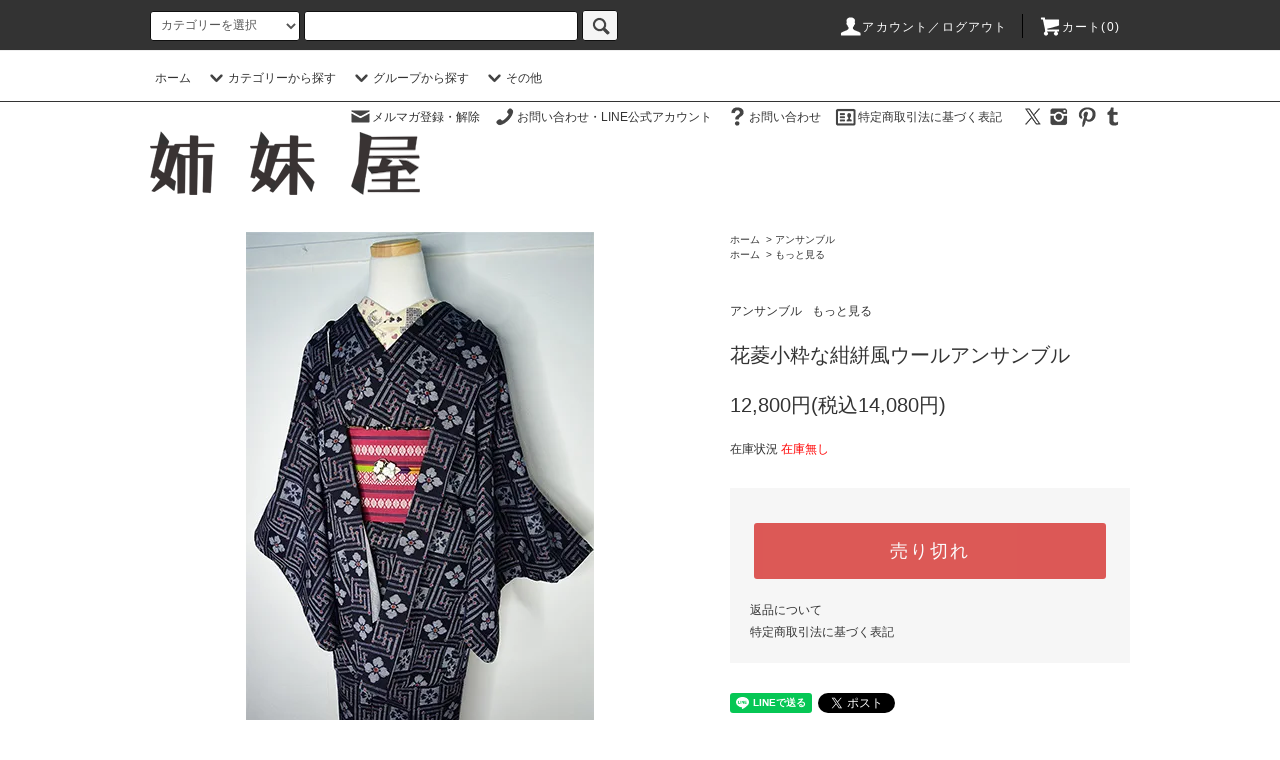

--- FILE ---
content_type: text/html; charset=EUC-JP
request_url: https://shimaiya.jp/?pid=171791910
body_size: 22020
content:
<!DOCTYPE html PUBLIC "-//W3C//DTD XHTML 1.0 Transitional//EN" "http://www.w3.org/TR/xhtml1/DTD/xhtml1-transitional.dtd">
<html xmlns:og="http://ogp.me/ns#" xmlns:fb="http://www.facebook.com/2008/fbml" xmlns:mixi="http://mixi-platform.com/ns#" xmlns="http://www.w3.org/1999/xhtml" xml:lang="ja" lang="ja" dir="ltr">
<head>
<meta http-equiv="content-type" content="text/html; charset=euc-jp" />
<meta http-equiv="X-UA-Compatible" content="IE=edge,chrome=1" />
<title>花菱小粋な紺絣風ウールアンサンブル - アンティーク着物・リサイクル着物のオンラインショップ　姉妹屋</title>
<meta name="Keywords" content="レトロ浴衣,浴衣,注染浴衣,注染,紺地,昭和レトロ,竹久夢二,中原淳一,リサイクル浴衣,高畑華宵,竹久夢二,モダン,アート,アラベスク,唐草,唐花,花唐草,ボタニカル,ウィリアム・モリス" />
<meta name="Description" content="深い味わいのある濃紺色地に、花菱と万字をアレンジしたような幾何学パターンが織り出された、久留米絣を模したような素朴な暖かみと粋な遊び心を感じるウールのアンサンブル(着物と羽織のセット)です。" />
<meta name="Author" content="shimaiya.jp" />
<meta name="Copyright" content="Copyright shimaiya.jp" />
<meta http-equiv="content-style-type" content="text/css" />
<meta http-equiv="content-script-type" content="text/javascript" />
<link rel="stylesheet" href="https://shimaiya.jp/css/framework/colormekit.css" type="text/css" />
<link rel="stylesheet" href="https://shimaiya.jp/css/framework/colormekit-responsive.css" type="text/css" />
<link rel="stylesheet" href="https://img10.shop-pro.jp/PA01046/336/css/57/index.css?cmsp_timestamp=20250928154132" type="text/css" />
<link rel="stylesheet" href="https://img10.shop-pro.jp/PA01046/336/css/57/product.css?cmsp_timestamp=20250928154132" type="text/css" />

<link rel="alternate" type="application/rss+xml" title="rss" href="https://shimaiya.jp/?mode=rss" />
<link rel="shortcut icon" href="https://img10.shop-pro.jp/PA01046/336/favicon.ico?cmsp_timestamp=20250901001220" />
<script type="text/javascript" src="//ajax.googleapis.com/ajax/libs/jquery/1.11.0/jquery.min.js" ></script>
<meta property="og:title" content="花菱小粋な紺絣風ウールアンサンブル - アンティーク着物・リサイクル着物のオンラインショップ　姉妹屋" />
<meta property="og:description" content="深い味わいのある濃紺色地に、花菱と万字をアレンジしたような幾何学パターンが織り出された、久留米絣を模したような素朴な暖かみと粋な遊び心を感じるウールのアンサンブル(着物と羽織のセット)です。" />
<meta property="og:url" content="https://shimaiya.jp?pid=171791910" />
<meta property="og:site_name" content="アンティーク着物・リサイクル着物のオンラインショップ　姉妹屋" />
<meta property="og:image" content="https://img10.shop-pro.jp/PA01046/336/product/171791910.jpg?cmsp_timestamp=20221201202949"/>
<script>
  (function(i,s,o,g,r,a,m){i['GoogleAnalyticsObject']=r;i[r]=i[r]||function(){
  (i[r].q=i[r].q||[]).push(arguments)},i[r].l=1*new Date();a=s.createElement(o),
  m=s.getElementsByTagName(o)[0];a.async=1;a.src=g;m.parentNode.insertBefore(a,m)
  })(window,document,'script','https://www.google-analytics.com/analytics.js','ga');

  ga('create', 'UA-26796927-1', 'auto');
  ga('send', 'pageview');
</script>
<script async src="//pagead2.googlesyndication.com/pagead/js/adsbygoogle.js"></script>
<script>
  (adsbygoogle = window.adsbygoogle || []).push({
    google_ad_client: "ca-pub-6280308863120982",
    enable_page_level_ads: true
  });
</script>
<script>
  var Colorme = {"page":"product","shop":{"account_id":"PA01046336","title":"\u30a2\u30f3\u30c6\u30a3\u30fc\u30af\u7740\u7269\u30fb\u30ea\u30b5\u30a4\u30af\u30eb\u7740\u7269\u306e\u30aa\u30f3\u30e9\u30a4\u30f3\u30b7\u30e7\u30c3\u30d7\u3000\u59c9\u59b9\u5c4b"},"basket":{"total_price":0,"items":[]},"customer":{"id":null},"inventory_control":"product","product":{"shop_uid":"PA01046336","id":171791910,"name":"\u82b1\u83f1\u5c0f\u7c8b\u306a\u7d3a\u7d63\u98a8\u30a6\u30fc\u30eb\u30a2\u30f3\u30b5\u30f3\u30d6\u30eb","model_number":"","stock_num":0,"sales_price":12800,"sales_price_including_tax":14080,"variants":[],"category":{"id_big":611530,"id_small":0},"groups":[{"id":171669}],"members_price":12800,"members_price_including_tax":14080}};

  (function() {
    function insertScriptTags() {
      var scriptTagDetails = [{"src":"https:\/\/connect.buyee.jp\/102069bf01a44321a11f350a1341fa542cff7c7bcd27aed5535b47941f24c644\/main.js","integrity":"sha384-wNzq6cOlEV8gMBvc7PCUbQbdaQSPIbPSTmB\/qjF8SL9os5EVaUYYZy5lVwLf5CFT"},{"src":"https:\/\/welcome-coupon.colorme.app\/js\/coupon.js?account_id=PA01046336","integrity":null}];
      var entry = document.getElementsByTagName('script')[0];

      scriptTagDetails.forEach(function(tagDetail) {
        var script = document.createElement('script');

        script.type = 'text/javascript';
        script.src = tagDetail.src;
        script.async = true;

        if( tagDetail.integrity ) {
          script.integrity = tagDetail.integrity;
          script.setAttribute('crossorigin', 'anonymous');
        }

        entry.parentNode.insertBefore(script, entry);
      })
    }

    window.addEventListener('load', insertScriptTags, false);
  })();
</script>
</head>
<body>
<meta name="colorme-acc-payload" content="?st=1&pt=10029&ut=171791910&at=PA01046336&v=20251112083849&re=&cn=201b325bc47e17d958af69239c8d4ed5" width="1" height="1" alt="" /><script>!function(){"use strict";Array.prototype.slice.call(document.getElementsByTagName("script")).filter((function(t){return t.src&&t.src.match(new RegExp("dist/acc-track.js$"))})).forEach((function(t){return document.body.removeChild(t)})),function t(c){var r=arguments.length>1&&void 0!==arguments[1]?arguments[1]:0;if(!(r>=c.length)){var e=document.createElement("script");e.onerror=function(){return t(c,r+1)},e.src="https://"+c[r]+"/dist/acc-track.js?rev=3",document.body.appendChild(e)}}(["acclog001.shop-pro.jp","acclog002.shop-pro.jp"])}();</script><script src="https://img.shop-pro.jp/tmpl_js/76/jquery.tile.js"></script>
<script src="https://img.shop-pro.jp/tmpl_js/76/jquery.skOuterClick.js"></script>
<script src="https://img.shop-pro.jp/tmpl_js/76/smoothscroll.js"></script>
<script src="https://img.shop-pro.jp/tmpl_js/76/utility.index.js"></script>

<div id="wrapper">
  <div id="header">
    <div class="header_top">
      <div class="header_top_inner container">
        <form action="https://shimaiya.jp/" method="GET" class="search_form visible-desktop">
          <input type="hidden" name="mode" value="srh" />
          <select name="cid" class="search_select">
            <option value="">カテゴリーを選択</option>
                          <option value="2490891,0">セール　50%OFF</option>
                          <option value="2024046,0">オリジナル帯</option>
                          <option value="2024047,0">オリジナル草履</option>
                          <option value="514788,0">ウール着物・木綿着物</option>
                          <option value="514787,0">袷着物</option>
                          <option value="514790,0">単着物・サマーウール</option>
                          <option value="611530,0">アンサンブル</option>
                          <option value="844085,0">付け下げ・訪問着など単品</option>
                          <option value="1192670,0">付下げ・訪問着・振り袖セット</option>
                          <option value="514793,0">半幅帯・つくり帯</option>
                          <option value="333205,0">帯</option>
                          <option value="844086,0">袋帯・洒落袋帯</option>
                          <option value="2892495,0">羽織</option>
                          <option value="2892496,0">コート</option>
                          <option value="383528,0">ショール</option>
                          <option value="389391,0">雑貨・小物</option>
                          <option value="2835736,0">Kurumuruk－シルクナイトキャップ</option>
                          <option value="728481,0">浴衣</option>
                          <option value="728480,0">夏着物</option>
                          <option value="2525125,0">スリーウェイ夏着物浴衣</option>
                          <option value="979384,0">単羽織・夏羽織・レースショールなど</option>
                          <option value="719707,0">単帯・夏帯</option>
                          <option value="2619330,0">売約済み商品</option>
                      </select>
          <input type="text" name="keyword" class="search_box" />
          <button class="btn_search btn btn-xs"><i class="icon-lg-b icon-search"></i></button>
        </form>
        <ul class="header_nav_headline inline visible-desktop">
          <li>
            <a href="https://shimaiya.jp/?mode=myaccount"><i class="icon-lg-w icon-user"></i>アカウント／ログアウト</a>
          </li>
                    <li class="headline_viewcart">
            <a href="https://shimaiya.jp/cart/proxy/basket?shop_id=PA01046336&shop_domain=shimaiya.jp"><i class="icon-lg-w icon-cart"></i>カート(0)</span></a>
          </li>
        </ul>
        <div class="header_nav_phone hidden-desktop">
          <span class="nav_btn_phone"><i class="icon-lg-w icon-list"></i>メニュー</span>
          <div class="header_nav_lst_phone">
            <ul class="unstyled">
              <li>
                <a href="./">ホーム</a>
              </li>
              <li>
                <a href="https://shimaiya.jp/cart/proxy/basket?shop_id=PA01046336&shop_domain=shimaiya.jp">カートを見る</a>
              </li>
              <li>
                <a href="https://shimaiya.jp/?mode=myaccount">アカウント／ログアウト</a>
              </li>
                                            <li>
                  <a href="https://shimaiya.shop-pro.jp/customer/newsletter/subscriptions/new">メルマガ登録・解除</a>
                </li>
                                            <li>
                  <a href="http://blog.shimaiya.jp/">ブログ</a>
                </li>
                            <li>
                <a href="https://shimaiya.shop-pro.jp/customer/inquiries/new">お問い合わせ</a>
              </li>
            </ul>
          </div>
        </div>
      </div>
    </div>
    <div class="header_mid hidden-phone">
      <div class="header_mid_inner container">
        <div class="header_nav_global">
          <ul class="header_nav_global_left inline">
            <li><a href="./">ホーム</a></li>
            <li class="header_nav_global_left_category">
              <a href="javascript:void(0)"><i class="icon-lg-b icon-chevron_down"></i>カテゴリーから探す</a>
              <div class="header_nav_global_box header_nav_global_box_catogory row">
                <p class="header_nav_global_box_heading col col-lg-3">CATEGORY SEARCH</p>
                <div class="header_nav_global_box_detail col col-lg-9 row">
                                                                                    
                                            <ul class="row header_nav_global_box_lists col col-lg-4 col-md-4 col-sm-6 col-xs-12 unstyled">
                                        <li>
                      <a href="https://shimaiya.jp/?mode=cate&cbid=2490891&csid=0">
                        セール　50%OFF
                      </a>
                    </li>
                                                                                                  <li>
                      <a href="https://shimaiya.jp/?mode=cate&cbid=2024046&csid=0">
                        オリジナル帯
                      </a>
                    </li>
                                                                                                  <li>
                      <a href="https://shimaiya.jp/?mode=cate&cbid=2024047&csid=0">
                        オリジナル草履
                      </a>
                    </li>
                                                                                                  <li>
                      <a href="https://shimaiya.jp/?mode=cate&cbid=514788&csid=0">
                        ウール着物・木綿着物
                      </a>
                    </li>
                                                                                                  <li>
                      <a href="https://shimaiya.jp/?mode=cate&cbid=514787&csid=0">
                        袷着物
                      </a>
                    </li>
                                                                                                  <li>
                      <a href="https://shimaiya.jp/?mode=cate&cbid=514790&csid=0">
                        単着物・サマーウール
                      </a>
                    </li>
                                                                                                  <li>
                      <a href="https://shimaiya.jp/?mode=cate&cbid=611530&csid=0">
                        アンサンブル
                      </a>
                    </li>
                                                                                                  <li>
                      <a href="https://shimaiya.jp/?mode=cate&cbid=844085&csid=0">
                        付け下げ・訪問着など単品
                      </a>
                    </li>
                                          </ul>
                      <ul class="row header_nav_global_box_lists col col-lg-4 col-md-4 col-sm-6 col-xs-12 unstyled">
                                                                                                  <li>
                      <a href="https://shimaiya.jp/?mode=cate&cbid=1192670&csid=0">
                        付下げ・訪問着・振り袖セット
                      </a>
                    </li>
                                                                                                  <li>
                      <a href="https://shimaiya.jp/?mode=cate&cbid=514793&csid=0">
                        半幅帯・つくり帯
                      </a>
                    </li>
                                                                                                  <li>
                      <a href="https://shimaiya.jp/?mode=cate&cbid=333205&csid=0">
                        帯
                      </a>
                    </li>
                                                                                                  <li>
                      <a href="https://shimaiya.jp/?mode=cate&cbid=844086&csid=0">
                        袋帯・洒落袋帯
                      </a>
                    </li>
                                                                                                  <li>
                      <a href="https://shimaiya.jp/?mode=cate&cbid=2892495&csid=0">
                        羽織
                      </a>
                    </li>
                                                                                                  <li>
                      <a href="https://shimaiya.jp/?mode=cate&cbid=2892496&csid=0">
                        コート
                      </a>
                    </li>
                                                                                                  <li>
                      <a href="https://shimaiya.jp/?mode=cate&cbid=383528&csid=0">
                        ショール
                      </a>
                    </li>
                                                                                                  <li>
                      <a href="https://shimaiya.jp/?mode=cate&cbid=389391&csid=0">
                        雑貨・小物
                      </a>
                    </li>
                                          </ul>
                      <ul class="row header_nav_global_box_lists col col-lg-4 col-md-4 col-sm-6 col-xs-12 unstyled">
                                                                                                  <li>
                      <a href="https://shimaiya.jp/?mode=cate&cbid=2835736&csid=0">
                        Kurumuruk－シルクナイトキャップ
                      </a>
                    </li>
                                                                                                  <li>
                      <a href="https://shimaiya.jp/?mode=cate&cbid=728481&csid=0">
                        浴衣
                      </a>
                    </li>
                                                                                                  <li>
                      <a href="https://shimaiya.jp/?mode=cate&cbid=728480&csid=0">
                        夏着物
                      </a>
                    </li>
                                                                                                  <li>
                      <a href="https://shimaiya.jp/?mode=cate&cbid=2525125&csid=0">
                        スリーウェイ夏着物浴衣
                      </a>
                    </li>
                                                                                                  <li>
                      <a href="https://shimaiya.jp/?mode=cate&cbid=979384&csid=0">
                        単羽織・夏羽織・レースショールなど
                      </a>
                    </li>
                                                                                                  <li>
                      <a href="https://shimaiya.jp/?mode=cate&cbid=719707&csid=0">
                        単帯・夏帯
                      </a>
                    </li>
                                                                                                  <li>
                      <a href="https://shimaiya.jp/?mode=cate&cbid=2619330&csid=0">
                        売約済み商品
                      </a>
                    </li>
                                                              </ul>
                                                      </div>
              </div>
            </li>
                                          <li class="header_nav_global_left_group">
                  <a href="javascript:void(0)"><i class="icon-lg-b icon-chevron_down"></i>グループから探す</a>
                  <div class="header_nav_global_box header_nav_global_box_group row">
                    <p class="header_nav_global_box_heading col col-lg-3">GROUP SEARCH</p>
                    <div class="header_nav_global_box_detail col col-lg-9 row">
                                          
                                          <ul class="row header_nav_global_box_lists col col-lg-4 col-md-4 col-sm-6 col-xs-12 unstyled">
                            <li>
                <a href="https://shimaiya.jp/?mode=grp&gid=74984">
                  丈の長いアイテム
                </a>
              </li>
                                                                    <li>
                <a href="https://shimaiya.jp/?mode=grp&gid=2379912">
                  丈の短いアイテム
                </a>
              </li>
                                                                    <li>
                <a href="https://shimaiya.jp/?mode=grp&gid=2379841">
                  身幅の広いアイテム
                </a>
              </li>
                                                                    <li>
                <a href="https://shimaiya.jp/?mode=grp&gid=2379915">
                  身幅の狭いアイテム
                </a>
              </li>
                                    </ul>
                      <ul class="row header_nav_global_box_lists col col-lg-4 col-md-4 col-sm-6 col-xs-12 unstyled">
                                                                    <li>
                <a href="https://shimaiya.jp/?mode=grp&gid=2855056">
                  レースデコレーション・リメイクシリーズ
                </a>
              </li>
                                                                    <li>
                <a href="https://shimaiya.jp/?mode=grp&gid=2904848">
                  ハロウィンコーデ・セレクトアイテム
                </a>
              </li>
                                                                    <li>
                <a href="https://shimaiya.jp/?mode=grp&gid=2952913">
                  モネの描いた光と色を身にまとうように
                </a>
              </li>
                                                                    <li>
                <a href="https://shimaiya.jp/?mode=grp&gid=3049688">
                  竹久夢二の世界に思いをはせて
                </a>
              </li>
                                    </ul>
                      <ul class="row header_nav_global_box_lists col col-lg-4 col-md-4 col-sm-6 col-xs-12 unstyled">
                                                                    <li>
                <a href="https://shimaiya.jp/?mode=grp&gid=3054417">
                  コラージュみたいにお花をまとってーーフラワーデザインコレクション
                </a>
              </li>
                                                                    <li>
                <a href="https://shimaiya.jp/?mode=grp&gid=171669">
                  もっと見る
                </a>
              </li>
                                                  </ul>
                    </div>
                  </div>
                </li>
                                                    <li class="header_nav_global_left_contents">
                <a href="javascript:void(0)"><i class="icon-lg-b icon-chevron_down"></i>その他</a>
                <div class="header_nav_global_box header_nav_global_box_contents row">
                  <p class="header_nav_global_box_heading col col-lg-3">CONTENTS</p>
                  <div class="header_nav_global_box_detail col col-lg-9 row">
                                         <ul class="col col-lg-12 row unstyled">                        <li>
                          <a href="https://shimaiya.jp/?mode=f1">
                            姉妹屋について
                          </a>
                        </li>
                                                                                        <li>
                          <a href="https://shimaiya.jp/?mode=f2">
                            着物のサイズについて
                          </a>
                        </li>
                                                                                        <li>
                          <a href="https://shimaiya.jp/?mode=f10">
                            ★姉妹屋実店舗のご案内
                          </a>
                        </li>
                                                                                        <li>
                          <a href="https://shimaiya.jp/?mode=f12">
                            メディア掲載情報
                          </a>
                        </li>
                                                                                        <li>
                          <a href="https://shimaiya.jp/?mode=f14">
                            姉妹屋イチオシアイテム！ウール着物のススメ
                          </a>
                        </li>
                                                                                        <li>
                          <a href="https://shimaiya.jp/?mode=f16">
                            江戸好み大人兵児帯　錦絵のように自由に美しく
                          </a>
                        </li>
                                                                                        <li>
                          <a href="https://shimaiya.jp/?mode=f17">
                            羽織で楽しむ重ね着コーデ
                          </a>
                        </li>
                                                                                        <li>
                          <a href="https://shimaiya.jp/?mode=f18">
                            お着物で楽しむドレスアップスタイル
                          </a>
                        </li>
                                                                                        <li>
                          <a href="https://shimaiya.jp/?mode=f19">
                            こんなに便利！単帯～ひとえおび～
                          </a>
                        </li>
                                                                                        <li>
                          <a href="https://shimaiya.jp/?mode=f20">
                            注染レトロ浴衣のすすめ
                          </a>
                        </li>
                                            </ul>                                      </div>
                </div>
              </li>
                      </ul>
          <ul class="header_nav_global_right inline">
            <li class="visible-desktop"><a href="https://shimaiya.shop-pro.jp/customer/newsletter/subscriptions/new"><i class="icon-lg-b icon-mail"></i>メルマガ登録・解除</a></li>            
						<li class="visible-desktop"><a href="https://lin.ee/7WclLXv"><i class="icon-lg-b icon-chat"></i>お問い合わせ・LINE公式アカウント</a></li>
            <li class="visible-desktop"><a href="https://shimaiya.shop-pro.jp/customer/inquiries/new"><i class="icon-lg-b icon-help"></i>お問い合わせ</a></li>
						    
						<li class="visible-desktop"><a href="http://shimaiya.jp/?mode=sk#info"><i class="icon-lg-b icon-vcard"></i>特定商取引法に基づく表記</a></li>
            <li>


                                                            <ul class="header_nav_global_social inline">
									<li><a href="https://twitter.com/shimaiyaomise/"><i class="icon-lg-b icon-twitter"></i></a></li>
									<li><a href="https://www.instagram.com/kimonoshimaiya/"><i class="icon-lg-b icon-instagram"></i></a></li>
									<li><a href="https://www.pinterest.com/shimaiya/"><i class="icon-lg-b icon-pinterest"></i></a></li>
			
                  <li><a href="http://tumblr.shimaiya.jp/archive"><i class="icon-lg-b icon-tumblr"></i></a></li>									
								</ul>
            


            </li>
          </ul>
        </div>
      </div>
    </div>
    <div class="header_btm container clearfix">
              <h1 class="header_logo"><a href="./"><img src="https://img10.shop-pro.jp/PA01046/336/PA01046336.png?cmsp_timestamp=20250901001220" alt="アンティーク着物・リサイクル着物のオンラインショップ　姉妹屋" /></a></h1>
      


                                    
      


                                    <ul class="header_nav_global_social inline visible-phone">
            <li><a href="https://twitter.com/shimaiyaomise/"><i class="icon-lg-b icon-twitter"></i></a></li>
						<li><a href="https://www.instagram.com/kimonoshimaiya/"><i class="icon-lg-b icon-instagram"></i></a></li>
            <li><a href="https://www.pinterest.com/shimaiya/"><i class="icon-lg-b icon-pinterest"></i></a></li>
						<li><a href="http://tumblr.shimaiya.jp/archive"><i class="icon-lg-b icon-tumblr"></i></a></li>
          </ul>
      


          </div>
  </div>
  <div class="main row">
    <div id="contents" class="contents contents_detail col col-md-9 col-sm-12">
      <script src="https://img.shop-pro.jp/tmpl_js/76/utility.product.js"></script>

<div id="product" class="product">
      <form name="product_form" method="post" action="https://shimaiya.jp/cart/proxy/basket/items/add">
      <div class="product_area clearfix">
        <div class="product_area_left col col-md-7 col-sm-12">
          
          <div class="container-section product_img col col-md-12 col-lg-12">
            <div class="product_img_main">
                              <img src="https://img10.shop-pro.jp/PA01046/336/product/171791910.jpg?cmsp_timestamp=20221201202949" class="product_img_main_img" alt="" />
                          </div>
                          <div class="product_img_thumb">
                <ul class="row">
                                      <li class="col col-lg-2">
                      <img src="https://img10.shop-pro.jp/PA01046/336/product/171791910.jpg?cmsp_timestamp=20221201202949" class="product_img_thumb_img" />
                    </li>
                                                                              <li class="col col-lg-2">
                        <img src="https://img10.shop-pro.jp/PA01046/336/product/171791910_o1.jpg?cmsp_timestamp=20221201202949" class="product_img_thumb_img" />
                      </li>
                                                                                <li class="col col-lg-2">
                        <img src="https://img10.shop-pro.jp/PA01046/336/product/171791910_o2.jpg?cmsp_timestamp=20221201202949" class="product_img_thumb_img" />
                      </li>
                                                                                <li class="col col-lg-2">
                        <img src="https://img10.shop-pro.jp/PA01046/336/product/171791910_o3.jpg?cmsp_timestamp=20221201202949" class="product_img_thumb_img" />
                      </li>
                                                                                <li class="col col-lg-2">
                        <img src="https://img10.shop-pro.jp/PA01046/336/product/171791910_o4.jpg?cmsp_timestamp=20221201202949" class="product_img_thumb_img" />
                      </li>
                                                                                <li class="col col-lg-2">
                        <img src="https://img10.shop-pro.jp/PA01046/336/product/171791910_o5.jpg?cmsp_timestamp=20221201202949" class="product_img_thumb_img" />
                      </li>
                                                                                <li class="col col-lg-2">
                        <img src="https://img10.shop-pro.jp/PA01046/336/product/171791910_o6.jpg?cmsp_timestamp=20221201202949" class="product_img_thumb_img" />
                      </li>
                                                                                <li class="col col-lg-2">
                        <img src="https://img10.shop-pro.jp/PA01046/336/product/171791910_o7.jpg?cmsp_timestamp=20221201202949" class="product_img_thumb_img" />
                      </li>
                                                                                <li class="col col-lg-2">
                        <img src="https://img10.shop-pro.jp/PA01046/336/product/171791910_o8.jpg?cmsp_timestamp=20221201202949" class="product_img_thumb_img" />
                      </li>
                                                                                <li class="col col-lg-2">
                        <img src="https://img10.shop-pro.jp/PA01046/336/product/171791910_o9.jpg?cmsp_timestamp=20221201202949" class="product_img_thumb_img" />
                      </li>
                                                                                                                                                                                                                                                                                                                                                                                                                                                                                                                                                                                                                                                                                                                                                                                                                                                                                                                                                                                                                                                                                                                                                                                                                                                                                                                                                                                                                                                                                                                                                                                                                                      </ul>
              </div>
                      </div>
          
        </div>
        <div class="product_area_right col col-md-5 col-sm-12">
          
          <ul class="pankuzu_lists inline container">
            <li class="pankuzu_list"><a href="./">ホーム</a></li>
                          <li class="pankuzu_list">&nbsp;&gt;&nbsp;<a href="?mode=cate&cbid=611530&csid=0">アンサンブル</a></li>
                                  </ul>
                      <ul class="pankuzu_lists inline container">
              <li class="pankuzu_list"><a href="./">ホーム</a></li>
                                                              <li class="pankuzu_list">&nbsp;&gt;&nbsp;<a href="https://shimaiya.jp/?mode=grp&gid=171669">もっと見る</a></li>
                          </ul>
                    

          <div id="product_detail_area" class="product_detail_area">
            
            <ul class="inline unstyled product_belong_lists">
                              <li class="product_belong_list">
                  <a href="?mode=cate&cbid=611530&csid=0" class="product_belong_list_link">アンサンブル</a>
                </li>
                                                                                  <li class="product_belong_list">
                      <a href="https://shimaiya.jp/?mode=grp&gid=171669" class="product_belong_list_link">もっと見る</a>
                    </li>
                                                            </ul>
            

            
            <h2 class="product_name">花菱小粋な紺絣風ウールアンサンブル</h2>
            

            
                        

            
            <p class="product_price_area">
                              <span class="product_price">12,800円(税込14,080円)</span>
                          </p>
                                                  <p class="product_stock_str">在庫状況&nbsp;<font color="#FF0000">在庫無し</font></p>
                        
          </div>

          <div class="product_cart_area">
            
                        
            
            <div class="product_cart_order row">
                              <div class="col col-lg-12">
                                      <button class="btn btn-block btn-soldout" type="button" disabled="disabled">売り切れ</button>
                                  </div>
                            <p class="stock_error hide"></p>
            </div>
            
            <ul class="product_related_lists unstyled">
                            <li class="product_related_list"><a href="https://shimaiya.jp/?mode=sk#cancel">返品について</a></li>
              <li class="product_related_list"><a href="https://shimaiya.jp/?mode=sk#info">特定商取引法に基づく表記</a></li>
            </ul>
          </div>

          
          <ul class="product_social_lists unstyled">
            <li>
              <div class="line-it-button" data-lang="ja" data-type="share-a" data-ver="3"
                         data-color="default" data-size="small" data-count="false" style="display: none;"></div>
                       <script src="https://www.line-website.com/social-plugins/js/thirdparty/loader.min.js" async="async" defer="defer"></script>
              
              <a href="https://twitter.com/share" class="twitter-share-button" data-url="https://shimaiya.jp/?pid=171791910" data-text="" data-lang="ja" >ツイート</a>
<script charset="utf-8">!function(d,s,id){var js,fjs=d.getElementsByTagName(s)[0],p=/^http:/.test(d.location)?'http':'https';if(!d.getElementById(id)){js=d.createElement(s);js.id=id;js.src=p+'://platform.twitter.com/widgets.js';fjs.parentNode.insertBefore(js,fjs);}}(document, 'script', 'twitter-wjs');</script>
            </li>
          </ul>
          

          
                    <ul class="product_related_lists unstyled">
            <li class="product_related_list">
              <a href="mailto:?subject=%E3%80%90%E3%82%A2%E3%83%B3%E3%83%86%E3%82%A3%E3%83%BC%E3%82%AF%E7%9D%80%E7%89%A9%E3%83%BB%E3%83%AA%E3%82%B5%E3%82%A4%E3%82%AF%E3%83%AB%E7%9D%80%E7%89%A9%E3%81%AE%E3%82%AA%E3%83%B3%E3%83%A9%E3%82%A4%E3%83%B3%E3%82%B7%E3%83%A7%E3%83%83%E3%83%97%E3%80%80%E5%A7%89%E5%A6%B9%E5%B1%8B%E3%80%91%E3%81%AE%E3%80%8C%E8%8A%B1%E8%8F%B1%E5%B0%8F%E7%B2%8B%E3%81%AA%E7%B4%BA%E7%B5%A3%E9%A2%A8%E3%82%A6%E3%83%BC%E3%83%AB%E3%82%A2%E3%83%B3%E3%82%B5%E3%83%B3%E3%83%96%E3%83%AB%E3%80%8D%E3%81%8C%E3%81%8A%E3%81%99%E3%81%99%E3%82%81%E3%81%A7%E3%81%99%EF%BC%81&body=%0D%0A%0D%0A%E2%96%A0%E5%95%86%E5%93%81%E3%80%8C%E8%8A%B1%E8%8F%B1%E5%B0%8F%E7%B2%8B%E3%81%AA%E7%B4%BA%E7%B5%A3%E9%A2%A8%E3%82%A6%E3%83%BC%E3%83%AB%E3%82%A2%E3%83%B3%E3%82%B5%E3%83%B3%E3%83%96%E3%83%AB%E3%80%8D%E3%81%AEURL%0D%0Ahttps%3A%2F%2Fshimaiya.jp%2F%3Fpid%3D171791910%0D%0A%0D%0A%E2%96%A0%E3%82%B7%E3%83%A7%E3%83%83%E3%83%97%E3%81%AEURL%0Ahttps%3A%2F%2Fshimaiya.jp%2F"><i class="icon-lg-b icon-chevron_left"></i>この商品を友達に教える</a>
            </li>
            <li class="product_related_list">
              <a href="https://shimaiya.shop-pro.jp/customer/products/171791910/inquiries/new"><i class="icon-lg-b icon-chevron_left"></i>この商品について問い合わせる</a>
            </li>
            <li class="product_related_list">
              <a href="https://shimaiya.jp/?mode=cate&cbid=611530&csid=0"><i class="icon-lg-b icon-chevron_left"></i>買い物を続ける</a>
            </li>
          </ul>
          

        </div>
      </div>
      <div class="row">



                                                                          <ul class="product_tabs row">
            <li id="product_panel_explain" class="product_tab active col col-lg-6">
              <a href="#">商品説明</a>
            </li>
            <li id="product_panel_image" class="product_tab col col-lg-6">
              <a href="#">写真</a>
            </li>
                      </ul>
          <div class="product_panels">
              <div class="product_panel_explain product_panel active">
                
                                  <div class="product_explain">
                    <div class="setsumei">
<p>深い味わいのある濃紺色地に、花菱と万字をアレンジしたような幾何学パターンが織り出された、久留米絣を模したような素朴な暖かみと粋な遊び心を感じるウールのアンサンブル(着物と羽織のセット)です。</p>
<p>民芸布を思わせる素朴な趣とクラシックな詩情の中にモダンでアートなセンスを感じさせてくれるデザインを、シックな紺に緋色があでやかなアクセントになったシンプルでいて存在感のあるカラーセレクトでまとめあげた一枚は、気取りのない親しみやすさを品良く身にまとう洒脱な着物姿を作り出してくれそうです。</p>
<p>羽織をぬいでウールの単着物として着こなしたり、羽織を他の着物と組み合わせてコーディネートを楽しんだり、もちろん羽織と着物セットで、まとまりがありつつ個性きらめくスタイルを楽しんだり、着物コーディの幅がぐんと広がること間違いナシです。</p>
<p>ざらっとした手ざわりの中厚のウールと思われる生地で、お着物は暑さが一段落した初秋から春まで、夏季以外のスリーシーズン楽しんでいただけそうで、羽織をはおっていただくと真冬でも暖かく活躍してくれる便利なアイテムです。</p>
<p>ウールの単着物につきましては、こちらの特集ページでご紹介しております。ぜひご覧ください　≫<a href="https://shimaiya.jp/?mode=f14" target="_blank">姉妹屋イチオシアイテム！ウール着物のススメ</a></p>
<p>エリは広衿で仕立てはミシンと部分手縫いです。スソまわりやソデまわりなど着用時目につくところは手まつりです。</p>
</div>

<div class="sizeguide_table_box row">
  <div class="col col-lg-6 col-xs-12"><img src="https://img10.shop-pro.jp/PA01046/336/etc/kimonosize_front_back.jpg">
  </div>
  <div class="sizeguide_table col col-lg-6 col-xs-12">
    <h4>着物サイズ</h4>
    <table class="table table-bordered"><tbody>
<tr><th>身丈</th><th>裄丈</th><th>袖丈</th><th>前幅</th><th>後幅</th></tr>
<tr><td>156cm</td><td>66cm<br class="visible-phone">(縫代2cm)</td><td>47cm</td><td>21.5cm</td><td>29.5cm</td></tr>
    </tbody></table>

    <h4>羽織サイズ</h4>
    <table class="table table-bordered"><tbody>
<tr><th>丈</th><th>裄丈</th><th>袖丈</th></tr>
<tr><td>80cm</td><td>66cm</td><td>46cm</td></tr>
    </tbody></table>
  </div>
</div>

<div class="setsumei">
  <ul class="setsumei_small">
  <li>丈は肩山から裾までの長さです。</li>
  <li>裄出しの長さの記載については、あくまで参考として掲載させていただいております。当店ではお直しは行っておりませんのでご了承くださいませ。また、裄出しの長さの記載がない商品につきましては、裄出しの余裕がないか、または袷仕立てのため、判別がつかないものになります。</li>
  <li>サイズは、平置きにての実測のため、わずかな誤差がある可能性があります。</li>
  <li>サイズについては、<a href="https://shimaiya.jp/?mode=f2" target="_blank">「着物のサイズについて」</a>のページもご参照くださいませ。</li>
  </ul>
</div>

<div class="setsumai">
  <h4>状態</h4>
  <ul>
  <li>写真に写らない若干の小汚れや小キズ、アクやクスミがありますが、昔のお着物に慣れた方であれば十分お召しになっていただけるかと思います。</li>
  </ul>

  <ul class="setsumei_small">
  <li>検品には、できるだけ注意を払い、シミ・汚れ等を記載しておりますが、微小の汚れ等につきましては、見落としがある場合もありますので、ユーズド品であることにご理解いただきご購入をおねがいします。</li>
  <li>胴裏につきましては、ユーズド・アンティークの着物は、ホシやシミが生じているものが大半のため、状態が軽度のものにつきましては、記載を省かせていただいております。</li>
  <li>当店でお取り扱いしている着物の状態については、<a href="https://shimaiya.shop-pro.jp/?mode=f1" target="_blank">「姉妹屋について」のページの「着物の状態について」</a>をご参照ください。</li>
  </ul>
</div>

<div class="setsumei">
  <h4>その他注意事項</h4>
  <ul>
  <li><span style="color:#FF0000">商品は、『着物と羽織のセットのアンサンブル』のみになります。写真のその他のアイテムは別売りまたは撮影用の参考商品です。
  <li>写真につきましては、実際の商品に近くなるよう努めておりますが、モニターの違いや光のあたり具合により、色や雰囲気が実物とやや異なる場合がございますので、ご了承ください。</li>
  </ul>
</div>

                  </div>
                                
              </div>
              <div class="product_panel_image product_panel">
                
                                  <div class="product_img_sub">
                    <ul class="row">
                                              <li class="col col-lg-12">
                          <img src="https://img10.shop-pro.jp/PA01046/336/product/171791910.jpg?cmsp_timestamp=20221201202949" class="product_img_sub_img" />
                        </li>
                                                                                              <li class="col col-lg-12">
                            <img src="https://img10.shop-pro.jp/PA01046/336/product/171791910_o1.jpg?cmsp_timestamp=20221201202949" class="product_img_sub_img" />
                          </li>
                                                                                                <li class="col col-lg-12">
                            <img src="https://img10.shop-pro.jp/PA01046/336/product/171791910_o2.jpg?cmsp_timestamp=20221201202949" class="product_img_sub_img" />
                          </li>
                                                                                                <li class="col col-lg-12">
                            <img src="https://img10.shop-pro.jp/PA01046/336/product/171791910_o3.jpg?cmsp_timestamp=20221201202949" class="product_img_sub_img" />
                          </li>
                                                                                                <li class="col col-lg-12">
                            <img src="https://img10.shop-pro.jp/PA01046/336/product/171791910_o4.jpg?cmsp_timestamp=20221201202949" class="product_img_sub_img" />
                          </li>
                                                                                                <li class="col col-lg-12">
                            <img src="https://img10.shop-pro.jp/PA01046/336/product/171791910_o5.jpg?cmsp_timestamp=20221201202949" class="product_img_sub_img" />
                          </li>
                                                                                                <li class="col col-lg-12">
                            <img src="https://img10.shop-pro.jp/PA01046/336/product/171791910_o6.jpg?cmsp_timestamp=20221201202949" class="product_img_sub_img" />
                          </li>
                                                                                                <li class="col col-lg-12">
                            <img src="https://img10.shop-pro.jp/PA01046/336/product/171791910_o7.jpg?cmsp_timestamp=20221201202949" class="product_img_sub_img" />
                          </li>
                                                                                                <li class="col col-lg-12">
                            <img src="https://img10.shop-pro.jp/PA01046/336/product/171791910_o8.jpg?cmsp_timestamp=20221201202949" class="product_img_sub_img" />
                          </li>
                                                                                                <li class="col col-lg-12">
                            <img src="https://img10.shop-pro.jp/PA01046/336/product/171791910_o9.jpg?cmsp_timestamp=20221201202949" class="product_img_sub_img" />
                          </li>
                                                                                                                                                                                                                                                                                                                                                                                                                                                                                                                                                                                                                                                                                                                                                                                                                                                                                                                                                                                                                                                                                                                                                                                                                                                                                                                                                                                                                                                                                                                                                                                                                                                                                                                                                                                                                                                                                                                                                                                  </ul>
                    <div class="container">
                      <a href="#product_detail_area" class="btn btn-lg btn-addcart btn_pis_width">
                        <i class="icon-lg-w icon-cart"></i><span>この商品を購入する</span>
                      </a>
                    </div>
                  </div>
                                
              </div>
                        </div>
                
        
                  <div class="together_product hidden-phone">
            <h2 class="together_product_heading heading">おすすめコーディネート商品</h2>
            <ul class="together_product_lists row unstyled">
                              <li class="together_product_list col col-lg-4">
                  <a href="?pid=169877192">
                                          <img src="https://img10.shop-pro.jp/PA01046/336/product/169877192_th.jpg?cmsp_timestamp=20220816184110" alt="【長尺】（臙脂）博多献上風の獨鈷縞小粋な化繊半幅帯" class="together_product_list_img show item_img" />
                                      </a>
                  <a href="?pid=169877192">
                    <span class="item_name show">【長尺】（臙脂）博多献上風の獨鈷縞小粋な化繊半幅帯</span>
                  </a>
                  <span class="item_price show">6,900円(税込7,590円)</span>
                </li>
                              <li class="together_product_list col col-lg-4">
                  <a href="?pid=170166256">
                                          <img src="https://img10.shop-pro.jp/PA01046/336/product/170166256_th.jpg?cmsp_timestamp=20220901033302" alt="紅鳶色地に手毬の染文様美しいつくり帯" class="together_product_list_img show item_img" />
                                      </a>
                  <a href="?pid=170166256">
                    <span class="item_name show">紅鳶色地に手毬の染文様美しいつくり帯</span>
                  </a>
                  <span class="item_price show">6,900円(税込7,590円)</span>
                </li>
                              <li class="together_product_list col col-lg-4">
                  <a href="?pid=168422140">
                                          <img src="https://img10.shop-pro.jp/PA01046/336/product/168422140_th.jpg?cmsp_timestamp=20220521161210" alt="*ア・カセテ*草履（Lサイズ）お魚コレクション" class="together_product_list_img show item_img" />
                                      </a>
                  <a href="?pid=168422140">
                    <span class="item_name show">*ア・カセテ*草履（Lサイズ）お魚コレクション</span>
                  </a>
                  <span class="item_price show">7,500円(税込8,250円)</span>
                </li>
                          </ul>
          </div>
                
        
                  <div class="together_product visible-phone">
            <h2 class="together_product_heading heading">おすすめコーディネート商品</h2>
            <ul class="together_product_lists row unstyled">
                              <li class="together_product_list col col-lg-4">
                  <a href="?pid=169877192">
                                          <img src="https://img10.shop-pro.jp/PA01046/336/product/169877192_th.jpg?cmsp_timestamp=20220816184110" alt="【長尺】（臙脂）博多献上風の獨鈷縞小粋な化繊半幅帯" class="together_product_list_img show item_img" />
                                      </a>
                  <a href="?pid=169877192">
                    <span class="item_name show">【長尺】（臙脂）博多献上風の獨鈷縞小粋な化繊半幅帯</span>
                  </a>
                  <span class="item_price show">6,900円(税込7,590円)</span>
                </li>
                              <li class="together_product_list col col-lg-4">
                  <a href="?pid=170166256">
                                          <img src="https://img10.shop-pro.jp/PA01046/336/product/170166256_th.jpg?cmsp_timestamp=20220901033302" alt="紅鳶色地に手毬の染文様美しいつくり帯" class="together_product_list_img show item_img" />
                                      </a>
                  <a href="?pid=170166256">
                    <span class="item_name show">紅鳶色地に手毬の染文様美しいつくり帯</span>
                  </a>
                  <span class="item_price show">6,900円(税込7,590円)</span>
                </li>
                              <li class="together_product_list col col-lg-4">
                  <a href="?pid=168422140">
                                          <img src="https://img10.shop-pro.jp/PA01046/336/product/168422140_th.jpg?cmsp_timestamp=20220521161210" alt="*ア・カセテ*草履（Lサイズ）お魚コレクション" class="together_product_list_img show item_img" />
                                      </a>
                  <a href="?pid=168422140">
                    <span class="item_name show">*ア・カセテ*草履（Lサイズ）お魚コレクション</span>
                  </a>
                  <span class="item_price show">7,500円(税込8,250円)</span>
                </li>
                          </ul>
          </div>
                

      </div>
      <input type="hidden" name="user_hash" value="1a997764c5b18e47a9da02dd53405229"><input type="hidden" name="members_hash" value="1a997764c5b18e47a9da02dd53405229"><input type="hidden" name="shop_id" value="PA01046336"><input type="hidden" name="product_id" value="171791910"><input type="hidden" name="members_id" value=""><input type="hidden" name="back_url" value="https://shimaiya.jp/?pid=171791910"><input type="hidden" name="reference_token" value="161e943b6dd8410c94d66258fa986b8a"><input type="hidden" name="shop_domain" value="shimaiya.jp">
    </form>
  </div>

<script type="text/javascript">
  ga('require', 'linker');
  ga('linker:autoLink', ['shop-pro.jp'], false, true);
</script>    </div>
    <div id="side" class="side col col-md-3 col-sm-12 hidden-phone">
          </div>
    <div id="side" class="side col col-lg-3 col-sm-12 visible-phone">
      
                        <div class="side_category">
            <h3 class="heading side_category_heading">カテゴリーから探す</h3>
            <ul class="lists side_category_lists unstyled">
                              <li class="list side_category_list">
                  <a href="https://shimaiya.jp/?mode=cate&cbid=2490891&csid=0" class="list_link show">
                    <span class="list_icon_arrow icon-lg-b icon-chevron_right"></span>
                    <span class="list_link_name">セール　50%OFF</span>
                  </a>
                                  </li>
                              <li class="list side_category_list">
                  <a href="https://shimaiya.jp/?mode=cate&cbid=2024046&csid=0" class="list_link show">
                    <span class="list_icon_arrow icon-lg-b icon-chevron_right"></span>
                    <span class="list_link_name">オリジナル帯</span>
                  </a>
                                                            <ul class="lists side_subcategory_lists unstyled">
                        <li class="list side_subcategory_list visible-phone">
                          <a href="https://shimaiya.jp/?mode=cate&cbid=2024046&csid=0" class="list_link show">
                            <span class="list_icon_arrow icon-lg-b icon-chevron_right"></span>
                            <span class="list_link_name">全てのオリジナル帯</span>
                          </a>
                        </li>
                                        <li class="list side_subcategory_list">
                      <a href="https://shimaiya.jp/?mode=cate&cbid=2024046&csid=1" class="list_link show">
                        <span class="list_icon_arrow icon-lg-b icon-chevron_right visible-phone"></span>
                        <span class="list_link_name">ベルタル帯</span>
                      </a>
                    </li>
                                                                              <li class="list side_subcategory_list">
                      <a href="https://shimaiya.jp/?mode=cate&cbid=2024046&csid=2" class="list_link show">
                        <span class="list_icon_arrow icon-lg-b icon-chevron_right visible-phone"></span>
                        <span class="list_link_name">リファイン半幅帯</span>
                      </a>
                    </li>
                                                                              <li class="list side_subcategory_list">
                      <a href="https://shimaiya.jp/?mode=cate&cbid=2024046&csid=3" class="list_link show">
                        <span class="list_icon_arrow icon-lg-b icon-chevron_right visible-phone"></span>
                        <span class="list_link_name">大人兵児帯</span>
                      </a>
                    </li>
                                                                              <li class="list side_subcategory_list">
                      <a href="https://shimaiya.jp/?mode=cate&cbid=2024046&csid=4" class="list_link show">
                        <span class="list_icon_arrow icon-lg-b icon-chevron_right visible-phone"></span>
                        <span class="list_link_name">その他のオリジナル帯</span>
                      </a>
                    </li>
                    </ul>                                  </li>
                              <li class="list side_category_list">
                  <a href="https://shimaiya.jp/?mode=cate&cbid=2024047&csid=0" class="list_link show">
                    <span class="list_icon_arrow icon-lg-b icon-chevron_right"></span>
                    <span class="list_link_name">オリジナル草履</span>
                  </a>
                                  </li>
                              <li class="list side_category_list">
                  <a href="https://shimaiya.jp/?mode=cate&cbid=514788&csid=0" class="list_link show">
                    <span class="list_icon_arrow icon-lg-b icon-chevron_right"></span>
                    <span class="list_link_name">ウール着物・木綿着物</span>
                  </a>
                                  </li>
                              <li class="list side_category_list">
                  <a href="https://shimaiya.jp/?mode=cate&cbid=514787&csid=0" class="list_link show">
                    <span class="list_icon_arrow icon-lg-b icon-chevron_right"></span>
                    <span class="list_link_name">袷着物</span>
                  </a>
                                  </li>
                              <li class="list side_category_list">
                  <a href="https://shimaiya.jp/?mode=cate&cbid=514790&csid=0" class="list_link show">
                    <span class="list_icon_arrow icon-lg-b icon-chevron_right"></span>
                    <span class="list_link_name">単着物・サマーウール</span>
                  </a>
                                  </li>
                              <li class="list side_category_list">
                  <a href="https://shimaiya.jp/?mode=cate&cbid=611530&csid=0" class="list_link show">
                    <span class="list_icon_arrow icon-lg-b icon-chevron_right"></span>
                    <span class="list_link_name">アンサンブル</span>
                  </a>
                                  </li>
                              <li class="list side_category_list">
                  <a href="https://shimaiya.jp/?mode=cate&cbid=844085&csid=0" class="list_link show">
                    <span class="list_icon_arrow icon-lg-b icon-chevron_right"></span>
                    <span class="list_link_name">付け下げ・訪問着など単品</span>
                  </a>
                                  </li>
                              <li class="list side_category_list">
                  <a href="https://shimaiya.jp/?mode=cate&cbid=1192670&csid=0" class="list_link show">
                    <span class="list_icon_arrow icon-lg-b icon-chevron_right"></span>
                    <span class="list_link_name">付下げ・訪問着・振り袖セット</span>
                  </a>
                                  </li>
                              <li class="list side_category_list">
                  <a href="https://shimaiya.jp/?mode=cate&cbid=514793&csid=0" class="list_link show">
                    <span class="list_icon_arrow icon-lg-b icon-chevron_right"></span>
                    <span class="list_link_name">半幅帯・つくり帯</span>
                  </a>
                                  </li>
                              <li class="list side_category_list">
                  <a href="https://shimaiya.jp/?mode=cate&cbid=333205&csid=0" class="list_link show">
                    <span class="list_icon_arrow icon-lg-b icon-chevron_right"></span>
                    <span class="list_link_name">帯</span>
                  </a>
                                  </li>
                              <li class="list side_category_list">
                  <a href="https://shimaiya.jp/?mode=cate&cbid=844086&csid=0" class="list_link show">
                    <span class="list_icon_arrow icon-lg-b icon-chevron_right"></span>
                    <span class="list_link_name">袋帯・洒落袋帯</span>
                  </a>
                                  </li>
                              <li class="list side_category_list">
                  <a href="https://shimaiya.jp/?mode=cate&cbid=2892495&csid=0" class="list_link show">
                    <span class="list_icon_arrow icon-lg-b icon-chevron_right"></span>
                    <span class="list_link_name">羽織</span>
                  </a>
                                  </li>
                              <li class="list side_category_list">
                  <a href="https://shimaiya.jp/?mode=cate&cbid=2892496&csid=0" class="list_link show">
                    <span class="list_icon_arrow icon-lg-b icon-chevron_right"></span>
                    <span class="list_link_name">コート</span>
                  </a>
                                  </li>
                              <li class="list side_category_list">
                  <a href="https://shimaiya.jp/?mode=cate&cbid=383528&csid=0" class="list_link show">
                    <span class="list_icon_arrow icon-lg-b icon-chevron_right"></span>
                    <span class="list_link_name">ショール</span>
                  </a>
                                  </li>
                              <li class="list side_category_list">
                  <a href="https://shimaiya.jp/?mode=cate&cbid=389391&csid=0" class="list_link show">
                    <span class="list_icon_arrow icon-lg-b icon-chevron_right"></span>
                    <span class="list_link_name">雑貨・小物</span>
                  </a>
                                  </li>
                              <li class="list side_category_list">
                  <a href="https://shimaiya.jp/?mode=cate&cbid=2835736&csid=0" class="list_link show">
                    <span class="list_icon_arrow icon-lg-b icon-chevron_right"></span>
                    <span class="list_link_name">Kurumuruk－シルクナイトキャップ</span>
                  </a>
                                  </li>
                              <li class="list side_category_list">
                  <a href="https://shimaiya.jp/?mode=cate&cbid=728481&csid=0" class="list_link show">
                    <span class="list_icon_arrow icon-lg-b icon-chevron_right"></span>
                    <span class="list_link_name">浴衣</span>
                  </a>
                                  </li>
                              <li class="list side_category_list">
                  <a href="https://shimaiya.jp/?mode=cate&cbid=728480&csid=0" class="list_link show">
                    <span class="list_icon_arrow icon-lg-b icon-chevron_right"></span>
                    <span class="list_link_name">夏着物</span>
                  </a>
                                  </li>
                              <li class="list side_category_list">
                  <a href="https://shimaiya.jp/?mode=cate&cbid=2525125&csid=0" class="list_link show">
                    <span class="list_icon_arrow icon-lg-b icon-chevron_right"></span>
                    <span class="list_link_name">スリーウェイ夏着物浴衣</span>
                  </a>
                                  </li>
                              <li class="list side_category_list">
                  <a href="https://shimaiya.jp/?mode=cate&cbid=979384&csid=0" class="list_link show">
                    <span class="list_icon_arrow icon-lg-b icon-chevron_right"></span>
                    <span class="list_link_name">単羽織・夏羽織・レースショールなど</span>
                  </a>
                                  </li>
                              <li class="list side_category_list">
                  <a href="https://shimaiya.jp/?mode=cate&cbid=719707&csid=0" class="list_link show">
                    <span class="list_icon_arrow icon-lg-b icon-chevron_right"></span>
                    <span class="list_link_name">単帯・夏帯</span>
                  </a>
                                  </li>
                              <li class="list side_category_list">
                  <a href="https://shimaiya.jp/?mode=cate&cbid=2619330&csid=0" class="list_link show">
                    <span class="list_icon_arrow icon-lg-b icon-chevron_right"></span>
                    <span class="list_link_name">売約済み商品</span>
                  </a>
                                  </li>
                          </ul>
          </div>
                                                                                                                                                                                                                                                                                                                                        
      
                        <div class="side_group">
            <h3 class="side_group_heading heading">グループから探す</h3>
            <ul class="side_group_lists lists unstyled">
                      <li class="side_group_list list">
                <a href="https://shimaiya.jp/?mode=grp&gid=74984" class="list_link show">
                  <span class="list_icon_arrow icon-lg-b icon-chevron_right"></span>
                  <span class="list_link_name">丈の長いアイテム</span>
                </a>
              </li>
                                    <li class="side_group_list list">
                <a href="https://shimaiya.jp/?mode=grp&gid=2379912" class="list_link show">
                  <span class="list_icon_arrow icon-lg-b icon-chevron_right"></span>
                  <span class="list_link_name">丈の短いアイテム</span>
                </a>
              </li>
                                    <li class="side_group_list list">
                <a href="https://shimaiya.jp/?mode=grp&gid=2379841" class="list_link show">
                  <span class="list_icon_arrow icon-lg-b icon-chevron_right"></span>
                  <span class="list_link_name">身幅の広いアイテム</span>
                </a>
              </li>
                                    <li class="side_group_list list">
                <a href="https://shimaiya.jp/?mode=grp&gid=2379915" class="list_link show">
                  <span class="list_icon_arrow icon-lg-b icon-chevron_right"></span>
                  <span class="list_link_name">身幅の狭いアイテム</span>
                </a>
              </li>
                                    <li class="side_group_list list">
                <a href="https://shimaiya.jp/?mode=grp&gid=2855056" class="list_link show">
                  <span class="list_icon_arrow icon-lg-b icon-chevron_right"></span>
                  <span class="list_link_name">レースデコレーション・リメイクシリーズ</span>
                </a>
              </li>
                                    <li class="side_group_list list">
                <a href="https://shimaiya.jp/?mode=grp&gid=2904848" class="list_link show">
                  <span class="list_icon_arrow icon-lg-b icon-chevron_right"></span>
                  <span class="list_link_name">ハロウィンコーデ・セレクトアイテム</span>
                </a>
              </li>
                                    <li class="side_group_list list">
                <a href="https://shimaiya.jp/?mode=grp&gid=2952913" class="list_link show">
                  <span class="list_icon_arrow icon-lg-b icon-chevron_right"></span>
                  <span class="list_link_name">モネの描いた光と色を身にまとうように</span>
                </a>
              </li>
                                    <li class="side_group_list list">
                <a href="https://shimaiya.jp/?mode=grp&gid=3049688" class="list_link show">
                  <span class="list_icon_arrow icon-lg-b icon-chevron_right"></span>
                  <span class="list_link_name">竹久夢二の世界に思いをはせて</span>
                </a>
              </li>
                                    <li class="side_group_list list">
                <a href="https://shimaiya.jp/?mode=grp&gid=3054417" class="list_link show">
                  <span class="list_icon_arrow icon-lg-b icon-chevron_right"></span>
                  <span class="list_link_name">コラージュみたいにお花をまとってーーフラワーデザインコレクション</span>
                </a>
              </li>
                                    <li class="side_group_list list">
                <a href="https://shimaiya.jp/?mode=grp&gid=171669" class="list_link show">
                  <span class="list_icon_arrow icon-lg-b icon-chevron_right"></span>
                  <span class="list_link_name">もっと見る</span>
                </a>
              </li>
                    </ul>
          </div>
                    
      
                                    <div class="side_freepage">
              <h3 class="side_freepage_heading heading">その他</h3>
              <ul class="side_freepage_lists lists unstyled ">
                          <li class="side_freepage_list list">
                  <a href="https://shimaiya.jp/?mode=f1" class="list_link show">
                    姉妹屋について
                  </a>
                </li>
                                            <li class="side_freepage_list list">
                  <a href="https://shimaiya.jp/?mode=f2" class="list_link show">
                    着物のサイズについて
                  </a>
                </li>
                                            <li class="side_freepage_list list">
                  <a href="https://shimaiya.jp/?mode=f10" class="list_link show">
                    ★姉妹屋実店舗のご案内
                  </a>
                </li>
                                            <li class="side_freepage_list list">
                  <a href="https://shimaiya.jp/?mode=f12" class="list_link show">
                    メディア掲載情報
                  </a>
                </li>
                                            <li class="side_freepage_list list">
                  <a href="https://shimaiya.jp/?mode=f14" class="list_link show">
                    姉妹屋イチオシアイテム！ウール着物のススメ
                  </a>
                </li>
                                            <li class="side_freepage_list list">
                  <a href="https://shimaiya.jp/?mode=f16" class="list_link show">
                    江戸好み大人兵児帯　錦絵のように自由に美しく
                  </a>
                </li>
                                            <li class="side_freepage_list list">
                  <a href="https://shimaiya.jp/?mode=f17" class="list_link show">
                    羽織で楽しむ重ね着コーデ
                  </a>
                </li>
                                            <li class="side_freepage_list list">
                  <a href="https://shimaiya.jp/?mode=f18" class="list_link show">
                    お着物で楽しむドレスアップスタイル
                  </a>
                </li>
                                            <li class="side_freepage_list list">
                  <a href="https://shimaiya.jp/?mode=f19" class="list_link show">
                    こんなに便利！単帯～ひとえおび～
                  </a>
                </li>
                                            <li class="side_freepage_list list">
                  <a href="https://shimaiya.jp/?mode=f20" class="list_link show">
                    注染レトロ浴衣のすすめ
                  </a>
                </li>
                                            <li class="side_freepage_list list">
                  <a href="https://shimaiya.jp/?mode=f21" class="list_link show">
                    姉妹屋オリジナル草履でお出かけをもっとキュートに楽ちんに！
                  </a>
                </li>
                                            <li class="side_freepage_list list">
                  <a href="https://shimaiya.jp/?mode=f23" class="list_link show">
                    単着物と夏着物と浴衣の3way！！ビンテージ夏素材に注目！！
                  </a>
                </li>
                                            <li class="side_freepage_list list">
                  <a href="https://shimaiya.jp/?mode=f25" class="list_link show">
                    草履のサイズと履き方について【着用レビュー】
                  </a>
                </li>
                                            <li class="side_freepage_list list">
                  <a href="https://shimaiya.jp/?mode=f27" class="list_link show">
                    MIXコーデも楽しいウール着物スタイル！
                  </a>
                </li>
                        </ul>
            </div>
                              
    </div>
  </div>
  <div id="footer" class="footer">
          
              <div class="footer_inner footer_seller">
          <h2 class="heading footer_heading footer_seller_heading">ランキング</h2>
          <div class="visible-phone">
            <ul class="footer_lists footer_seller_lists row unstyled">
                              <li class="col col-sm-4 footer_list footer_seller_list ">
                  <span class="rank_box rank_sp_box">
                    <span class="rank_number rank_sp_number"></span>
                  </span>
                  <a href="?pid=185315958">
                                          <img src="https://img10.shop-pro.jp/PA01046/336/product/185315958_th.jpg?cmsp_timestamp=20250313121724" alt="クリーム色に抽象アートのようなサマーウール単着物" class="footer_list_img footer_seller_list_img show item_img" />
                                      </a>
                  <a href="?pid=185315958">
                    <span class="item_name show">クリーム色に抽象アートのようなサマーウール単着物</span>
                  </a>
                                                                                <span class="item_price show">9,800円(税込10,780円)</span>
                                                      </li>
                              <li class="col col-sm-4 footer_list footer_seller_list ">
                  <span class="rank_box rank_sp_box">
                    <span class="rank_number rank_sp_number"></span>
                  </span>
                  <a href="?pid=184708462">
                                          <img src="https://img10.shop-pro.jp/PA01046/336/product/184708462_th.jpg?cmsp_timestamp=20250201163851" alt="ハーバルグリーンに夾竹桃や沈丁花のような花模様美しい正絹紬単着物" class="footer_list_img footer_seller_list_img show item_img" />
                                      </a>
                  <a href="?pid=184708462">
                    <span class="item_name show">ハーバルグリーンに夾竹桃や沈丁花のような花模様美しい正絹紬単着物</span>
                  </a>
                                                                                <span class="item_price show">12,800円(税込14,080円)</span>
                                                      </li>
                              <li class="col col-sm-4 footer_list footer_seller_list ">
                  <span class="rank_box rank_sp_box">
                    <span class="rank_number rank_sp_number"></span>
                  </span>
                  <a href="?pid=184743577">
                                          <img src="https://img10.shop-pro.jp/PA01046/336/product/184743577_th.jpg?cmsp_timestamp=20250204170934" alt="濃藍地にアラベスクや鳥の装飾縞美しい絹混紬の単着物" class="footer_list_img footer_seller_list_img show item_img" />
                                      </a>
                  <a href="?pid=184743577">
                    <span class="item_name show">濃藍地にアラベスクや鳥の装飾縞美しい絹混紬の単着物</span>
                  </a>
                                                                                <span class="item_price show">11,800円(税込12,980円)</span>
                                                      </li>
                              <li class="col col-sm-4 footer_list footer_seller_list hidden-phone">
                  <span class="rank_box rank_sp_box">
                    <span class="rank_number rank_sp_number"></span>
                  </span>
                  <a href="?pid=184630103">
                                          <img src="https://img10.shop-pro.jp/PA01046/336/product/184630103_th.jpg?cmsp_timestamp=20250128190045" alt="紺色地に夢二好みのゆらぎ格子と梅の花愛らしいウール紬単着物" class="footer_list_img footer_seller_list_img show item_img" />
                                      </a>
                  <a href="?pid=184630103">
                    <span class="item_name show">紺色地に夢二好みのゆらぎ格子と梅の花愛らしいウール紬単着物</span>
                  </a>
                                                                                <span class="item_price show">9,800円(税込10,780円)</span>
                                                      </li>
                              <li class="col col-sm-4 footer_list footer_seller_list hidden-phone">
                  <span class="rank_box rank_sp_box">
                    <span class="rank_number rank_sp_number"></span>
                  </span>
                  <a href="?pid=183766152">
                                          <img src="https://img10.shop-pro.jp/PA01046/336/product/183766152_th.jpg?cmsp_timestamp=20241128164527" alt="黒地にブロックドットの赤色水玉模様モダンキュートなウール単着物" class="footer_list_img footer_seller_list_img show item_img" />
                                      </a>
                  <a href="?pid=183766152">
                    <span class="item_name show">黒地にブロックドットの赤色水玉模様モダンキュートなウール単着物</span>
                  </a>
                                                                                <span class="item_price show">8,800円(税込9,680円)</span>
                                                      </li>
                              <li class="col col-sm-4 footer_list footer_seller_list hidden-phone">
                  <span class="rank_box rank_sp_box">
                    <span class="rank_number rank_sp_number"></span>
                  </span>
                  <a href="?pid=177086237">
                                          <img src="https://img10.shop-pro.jp/PA01046/336/product/177086237_th.jpg?cmsp_timestamp=20230912193338" alt="レースのような唐花襷文様美しい正絹縮緬袷着物" class="footer_list_img footer_seller_list_img show item_img" />
                                      </a>
                  <a href="?pid=177086237">
                    <span class="item_name show">レースのような唐花襷文様美しい正絹縮緬袷着物</span>
                  </a>
                                                                                <span class="item_price show">11,200円(税込12,320円)</span>
                                                      </li>
                              <li class="col col-sm-4 footer_list footer_seller_list hidden-phone">
                  <span class="rank_box rank_sp_box">
                    <span class="rank_number rank_sp_number"></span>
                  </span>
                  <a href="?pid=188896214">
                                          <img src="https://img10.shop-pro.jp/PA01046/336/product/188896214_th.jpg?cmsp_timestamp=20251010194855" alt="ベルタル・オビ（般若クロコブラック）" class="footer_list_img footer_seller_list_img show item_img" />
                                      </a>
                  <a href="?pid=188896214">
                    <span class="item_name show">ベルタル・オビ（般若クロコブラック）</span>
                  </a>
                                                                                <span class="item_price show">13,800円(税込15,180円)</span>
                                                      </li>
                              <li class="col col-sm-4 footer_list footer_seller_list hidden-phone">
                  <span class="rank_box rank_sp_box">
                    <span class="rank_number rank_sp_number"></span>
                  </span>
                  <a href="?pid=188908824">
                                          <img src="https://img10.shop-pro.jp/PA01046/336/product/188908824_th.jpg?cmsp_timestamp=20251012165509" alt="ビンテージリファイン・ロング半幅帯（ラズベリークラシカルレリーフ・タッセル付き）" class="footer_list_img footer_seller_list_img show item_img" />
                                      </a>
                  <a href="?pid=188908824">
                    <span class="item_name show">ビンテージリファイン・ロング半幅帯（ラズベリークラシカルレリーフ・タッセル付き）</span>
                  </a>
                                                                                <span class="item_price show">12,800円(税込14,080円)</span>
                                                      </li>
                              <li class="col col-sm-4 footer_list footer_seller_list hidden-phone">
                  <span class="rank_box rank_sp_box">
                    <span class="rank_number rank_sp_number"></span>
                  </span>
                  <a href="?pid=185667394">
                                          <img src="https://img10.shop-pro.jp/PA01046/336/product/185667394_th.jpg?cmsp_timestamp=20250325150155" alt="空色地にシャイニーピンクのフローラルデザイン美しい名古屋帯" class="footer_list_img footer_seller_list_img show item_img" />
                                      </a>
                  <a href="?pid=185667394">
                    <span class="item_name show">空色地にシャイニーピンクのフローラルデザイン美しい名古屋帯</span>
                  </a>
                                                                                <span class="item_price show">9,800円(税込10,780円)</span>
                                                      </li>
                              <li class="col col-sm-4 footer_list footer_seller_list hidden-phone">
                  <span class="rank_box rank_sp_box">
                    <span class="rank_number rank_sp_number"></span>
                  </span>
                  <a href="?pid=184220244">
                                          <img src="https://img10.shop-pro.jp/PA01046/336/product/184220244_th.jpg?cmsp_timestamp=20241226162433" alt="スモークコーラルピンクにアンティークの燭台のような装飾模様ロマンチックな開き名古屋帯" class="footer_list_img footer_seller_list_img show item_img" />
                                      </a>
                  <a href="?pid=184220244">
                    <span class="item_name show">スモークコーラルピンクにアンティークの燭台のような装飾模様ロマンチックな開き名古屋帯</span>
                  </a>
                                                                                <span class="item_price show">6,900円(税込7,590円)</span>
                                                      </li>
                              <li class="col col-sm-4 footer_list footer_seller_list hidden-phone">
                  <span class="rank_box rank_sp_box">
                    <span class="rank_number rank_sp_number"></span>
                  </span>
                  <a href="?pid=181578246">
                                          <img src="https://img10.shop-pro.jp/PA01046/336/product/181578246_th.jpg?cmsp_timestamp=20240629223448" alt="*ア・カセテ*草履（Lサイズ）カメリアと黒猫" class="footer_list_img footer_seller_list_img show item_img" />
                                      </a>
                  <a href="?pid=181578246">
                    <span class="item_name show">*ア・カセテ*草履（Lサイズ）カメリアと黒猫</span>
                  </a>
                                                                                <span class="item_price show">7,900円(税込8,690円)</span>
                                                      </li>
                              <li class="col col-sm-4 footer_list footer_seller_list hidden-phone">
                  <span class="rank_box rank_sp_box">
                    <span class="rank_number rank_sp_number"></span>
                  </span>
                  <a href="?pid=188637523">
                                          <img src="https://img10.shop-pro.jp/PA01046/336/product/188637523_th.jpg?cmsp_timestamp=20251012164206" alt="ビンテージリファイン・ロング半幅帯（刺繍透かしローズベージュ・タッセル付き）" class="footer_list_img footer_seller_list_img show item_img" />
                                      </a>
                  <a href="?pid=188637523">
                    <span class="item_name show">ビンテージリファイン・ロング半幅帯（刺繍透かしローズベージュ・タッセル付き）</span>
                  </a>
                                      <span class="item_soldout show">売り切れ</span>
                                  </li>
                          </ul>
                          <div class="more-prd btn btn-block btn-more hidden-tablet hidden-desktop">
                <span>もっと見る</span>
              </div>
                      </div>
          <div class="hidden-phone">
            <ul class="footer_seller_lists footer_lists row unstyled">
                              <li class="col col-sm-4 footer_list footer_seller_list">
                  <span class="rank_box rank_pc_box">
                    <span class="rank_number rank_pc_number"></span>
                  </span>
                  <a href="?pid=185315958">
                                          <img src="https://img10.shop-pro.jp/PA01046/336/product/185315958_th.jpg?cmsp_timestamp=20250313121724" alt="クリーム色に抽象アートのようなサマーウール単着物" class="footer_list_img footer_seller_list_img show item_img" />
                                      </a>
                  <a href="?pid=185315958">
                    <span class="item_name show">クリーム色に抽象アートのようなサマーウール単着物</span>
                  </a>
                                                                                <span class="item_price show">9,800円(税込10,780円)</span>
                                                      </li>
                              <li class="col col-sm-4 footer_list footer_seller_list">
                  <span class="rank_box rank_pc_box">
                    <span class="rank_number rank_pc_number"></span>
                  </span>
                  <a href="?pid=184708462">
                                          <img src="https://img10.shop-pro.jp/PA01046/336/product/184708462_th.jpg?cmsp_timestamp=20250201163851" alt="ハーバルグリーンに夾竹桃や沈丁花のような花模様美しい正絹紬単着物" class="footer_list_img footer_seller_list_img show item_img" />
                                      </a>
                  <a href="?pid=184708462">
                    <span class="item_name show">ハーバルグリーンに夾竹桃や沈丁花のような花模様美しい正絹紬単着物</span>
                  </a>
                                                                                <span class="item_price show">12,800円(税込14,080円)</span>
                                                      </li>
                              <li class="col col-sm-4 footer_list footer_seller_list">
                  <span class="rank_box rank_pc_box">
                    <span class="rank_number rank_pc_number"></span>
                  </span>
                  <a href="?pid=184743577">
                                          <img src="https://img10.shop-pro.jp/PA01046/336/product/184743577_th.jpg?cmsp_timestamp=20250204170934" alt="濃藍地にアラベスクや鳥の装飾縞美しい絹混紬の単着物" class="footer_list_img footer_seller_list_img show item_img" />
                                      </a>
                  <a href="?pid=184743577">
                    <span class="item_name show">濃藍地にアラベスクや鳥の装飾縞美しい絹混紬の単着物</span>
                  </a>
                                                                                <span class="item_price show">11,800円(税込12,980円)</span>
                                                      </li>
                              <li class="col col-sm-4 footer_list footer_seller_list">
                  <span class="rank_box rank_pc_box">
                    <span class="rank_number rank_pc_number"></span>
                  </span>
                  <a href="?pid=184630103">
                                          <img src="https://img10.shop-pro.jp/PA01046/336/product/184630103_th.jpg?cmsp_timestamp=20250128190045" alt="紺色地に夢二好みのゆらぎ格子と梅の花愛らしいウール紬単着物" class="footer_list_img footer_seller_list_img show item_img" />
                                      </a>
                  <a href="?pid=184630103">
                    <span class="item_name show">紺色地に夢二好みのゆらぎ格子と梅の花愛らしいウール紬単着物</span>
                  </a>
                                                                                <span class="item_price show">9,800円(税込10,780円)</span>
                                                      </li>
                              <li class="col col-sm-4 footer_list footer_seller_list">
                  <span class="rank_box rank_pc_box">
                    <span class="rank_number rank_pc_number"></span>
                  </span>
                  <a href="?pid=183766152">
                                          <img src="https://img10.shop-pro.jp/PA01046/336/product/183766152_th.jpg?cmsp_timestamp=20241128164527" alt="黒地にブロックドットの赤色水玉模様モダンキュートなウール単着物" class="footer_list_img footer_seller_list_img show item_img" />
                                      </a>
                  <a href="?pid=183766152">
                    <span class="item_name show">黒地にブロックドットの赤色水玉模様モダンキュートなウール単着物</span>
                  </a>
                                                                                <span class="item_price show">8,800円(税込9,680円)</span>
                                                      </li>
                              <li class="col col-sm-4 footer_list footer_seller_list">
                  <span class="rank_box rank_pc_box">
                    <span class="rank_number rank_pc_number"></span>
                  </span>
                  <a href="?pid=177086237">
                                          <img src="https://img10.shop-pro.jp/PA01046/336/product/177086237_th.jpg?cmsp_timestamp=20230912193338" alt="レースのような唐花襷文様美しい正絹縮緬袷着物" class="footer_list_img footer_seller_list_img show item_img" />
                                      </a>
                  <a href="?pid=177086237">
                    <span class="item_name show">レースのような唐花襷文様美しい正絹縮緬袷着物</span>
                  </a>
                                                                                <span class="item_price show">11,200円(税込12,320円)</span>
                                                      </li>
                              <li class="col col-sm-4 footer_list footer_seller_list">
                  <span class="rank_box rank_pc_box">
                    <span class="rank_number rank_pc_number"></span>
                  </span>
                  <a href="?pid=188896214">
                                          <img src="https://img10.shop-pro.jp/PA01046/336/product/188896214_th.jpg?cmsp_timestamp=20251010194855" alt="ベルタル・オビ（般若クロコブラック）" class="footer_list_img footer_seller_list_img show item_img" />
                                      </a>
                  <a href="?pid=188896214">
                    <span class="item_name show">ベルタル・オビ（般若クロコブラック）</span>
                  </a>
                                                                                <span class="item_price show">13,800円(税込15,180円)</span>
                                                      </li>
                              <li class="col col-sm-4 footer_list footer_seller_list">
                  <span class="rank_box rank_pc_box">
                    <span class="rank_number rank_pc_number"></span>
                  </span>
                  <a href="?pid=188908824">
                                          <img src="https://img10.shop-pro.jp/PA01046/336/product/188908824_th.jpg?cmsp_timestamp=20251012165509" alt="ビンテージリファイン・ロング半幅帯（ラズベリークラシカルレリーフ・タッセル付き）" class="footer_list_img footer_seller_list_img show item_img" />
                                      </a>
                  <a href="?pid=188908824">
                    <span class="item_name show">ビンテージリファイン・ロング半幅帯（ラズベリークラシカルレリーフ・タッセル付き）</span>
                  </a>
                                                                                <span class="item_price show">12,800円(税込14,080円)</span>
                                                      </li>
                              <li class="col col-sm-4 footer_list footer_seller_list">
                  <span class="rank_box rank_pc_box">
                    <span class="rank_number rank_pc_number"></span>
                  </span>
                  <a href="?pid=185667394">
                                          <img src="https://img10.shop-pro.jp/PA01046/336/product/185667394_th.jpg?cmsp_timestamp=20250325150155" alt="空色地にシャイニーピンクのフローラルデザイン美しい名古屋帯" class="footer_list_img footer_seller_list_img show item_img" />
                                      </a>
                  <a href="?pid=185667394">
                    <span class="item_name show">空色地にシャイニーピンクのフローラルデザイン美しい名古屋帯</span>
                  </a>
                                                                                <span class="item_price show">9,800円(税込10,780円)</span>
                                                      </li>
                              <li class="col col-sm-4 footer_list footer_seller_list">
                  <span class="rank_box rank_pc_box">
                    <span class="rank_number rank_pc_number"></span>
                  </span>
                  <a href="?pid=184220244">
                                          <img src="https://img10.shop-pro.jp/PA01046/336/product/184220244_th.jpg?cmsp_timestamp=20241226162433" alt="スモークコーラルピンクにアンティークの燭台のような装飾模様ロマンチックな開き名古屋帯" class="footer_list_img footer_seller_list_img show item_img" />
                                      </a>
                  <a href="?pid=184220244">
                    <span class="item_name show">スモークコーラルピンクにアンティークの燭台のような装飾模様ロマンチックな開き名古屋帯</span>
                  </a>
                                                                                <span class="item_price show">6,900円(税込7,590円)</span>
                                                      </li>
                          </ul>
          </div>
        </div>
            
      
              <div class="footer_inner footer_recommend">
          <h2 class="heading footer_heading footer_recommend_heading">新着商品</h2>
          <div class="visible-phone">
            <ul class="footer_lists footer_recommend_lists row unstyled">
                              <li class="col col-sm-4 footer_list footer_recommend_list ">
                  <a href="?pid=189327010">
                                          <img src="https://img10.shop-pro.jp/PA01046/336/product/189327010_th.jpg?cmsp_timestamp=20251111180129" alt="<img class='new_mark_img1' src='https://img.shop-pro.jp/img/new/icons6.gif' style='border:none;display:inline;margin:0px;padding:0px;width:auto;' />ミッドナイトネイビーにルージュカラーのボタニカルデザイン美しく映えるしょうざんウール単着物" class="footer_list_img footer_recommend_list_img show item_img" />
                                      </a>
                  <a href="?pid=189327010">
                    <span class="item_name show"><img class='new_mark_img1' src='https://img.shop-pro.jp/img/new/icons6.gif' style='border:none;display:inline;margin:0px;padding:0px;width:auto;' />ミッドナイトネイビーにルージュカラーのボタニカルデザイン美しく映えるしょうざんウール単着物</span>
                  </a>
                                                                                <span class="item_price show">13,800円(税込15,180円)</span>
                                                      </li>
                              <li class="col col-sm-4 footer_list footer_recommend_list ">
                  <a href="?pid=189327217">
                                          <img src="https://img10.shop-pro.jp/PA01046/336/product/189327217_th.jpg?cmsp_timestamp=20251111182002" alt="<img class='new_mark_img1' src='https://img.shop-pro.jp/img/new/icons6.gif' style='border:none;display:inline;margin:0px;padding:0px;width:auto;' />テラコッタカラーにスクエアモチーフがモダンなカーディガン調のニット羽織" class="footer_list_img footer_recommend_list_img show item_img" />
                                      </a>
                  <a href="?pid=189327217">
                    <span class="item_name show"><img class='new_mark_img1' src='https://img.shop-pro.jp/img/new/icons6.gif' style='border:none;display:inline;margin:0px;padding:0px;width:auto;' />テラコッタカラーにスクエアモチーフがモダンなカーディガン調のニット羽織</span>
                  </a>
                                                                                <span class="item_price show">6,900円(税込7,590円)</span>
                                                      </li>
                              <li class="col col-sm-4 footer_list footer_recommend_list ">
                  <a href="?pid=189327142">
                                          <img src="https://img10.shop-pro.jp/PA01046/336/product/189327142_th.jpg?cmsp_timestamp=20251111181446" alt="<img class='new_mark_img1' src='https://img.shop-pro.jp/img/new/icons6.gif' style='border:none;display:inline;margin:0px;padding:0px;width:auto;' />マルーンブラウンの縞×絣模様のウールアンサンブル（着物と羽織のセット）" class="footer_list_img footer_recommend_list_img show item_img" />
                                      </a>
                  <a href="?pid=189327142">
                    <span class="item_name show"><img class='new_mark_img1' src='https://img.shop-pro.jp/img/new/icons6.gif' style='border:none;display:inline;margin:0px;padding:0px;width:auto;' />マルーンブラウンの縞×絣模様のウールアンサンブル（着物と羽織のセット）</span>
                  </a>
                                                                                <span class="item_price show">14,800円(税込16,280円)</span>
                                                      </li>
                              <li class="col col-sm-4 footer_list footer_recommend_list hidden-phone">
                  <a href="?pid=188661461">
                                          <img src="https://img10.shop-pro.jp/PA01046/336/product/188661461_th.jpg?cmsp_timestamp=20251107172209" alt="<img class='new_mark_img1' src='https://img.shop-pro.jp/img/new/icons7.gif' style='border:none;display:inline;margin:0px;padding:0px;width:auto;' />杢グレーにモダン幾何学と椿の花ノスタルジックなウールアンサンブル（着物と羽織のセット）" class="footer_list_img footer_recommend_list_img show item_img" />
                                      </a>
                  <a href="?pid=188661461">
                    <span class="item_name show"><img class='new_mark_img1' src='https://img.shop-pro.jp/img/new/icons7.gif' style='border:none;display:inline;margin:0px;padding:0px;width:auto;' />杢グレーにモダン幾何学と椿の花ノスタルジックなウールアンサンブル（着物と羽織のセット）</span>
                  </a>
                                                                                <span class="item_price show">13,800円(税込15,180円)</span>
                                                      </li>
                              <li class="col col-sm-4 footer_list footer_recommend_list hidden-phone">
                  <a href="?pid=189281736">
                                          <img src="https://img10.shop-pro.jp/PA01046/336/product/189281736_th.jpg?cmsp_timestamp=20251107175032" alt="<img class='new_mark_img1' src='https://img.shop-pro.jp/img/new/icons7.gif' style='border:none;display:inline;margin:0px;padding:0px;width:auto;' />アッシュイエローに大胆チェックのストライプの柄違いアンサンブル（着物と羽織のセット）" class="footer_list_img footer_recommend_list_img show item_img" />
                                      </a>
                  <a href="?pid=189281736">
                    <span class="item_name show"><img class='new_mark_img1' src='https://img.shop-pro.jp/img/new/icons7.gif' style='border:none;display:inline;margin:0px;padding:0px;width:auto;' />アッシュイエローに大胆チェックのストライプの柄違いアンサンブル（着物と羽織のセット）</span>
                  </a>
                                                                                <span class="item_price show">16,800円(税込18,480円)</span>
                                                      </li>
                              <li class="col col-sm-4 footer_list footer_recommend_list hidden-phone">
                  <a href="?pid=189283670">
                                          <img src="https://img10.shop-pro.jp/PA01046/336/product/189283670_th.jpg?cmsp_timestamp=20251107204141" alt="<img class='new_mark_img1' src='https://img.shop-pro.jp/img/new/icons7.gif' style='border:none;display:inline;margin:0px;padding:0px;width:auto;' />ビンテージリファイン・ロング正絹紬半幅帯（色彩ゆれる波模様）" class="footer_list_img footer_recommend_list_img show item_img" />
                                      </a>
                  <a href="?pid=189283670">
                    <span class="item_name show"><img class='new_mark_img1' src='https://img.shop-pro.jp/img/new/icons7.gif' style='border:none;display:inline;margin:0px;padding:0px;width:auto;' />ビンテージリファイン・ロング正絹紬半幅帯（色彩ゆれる波模様）</span>
                  </a>
                                                                                <span class="item_price show">13,900円(税込15,290円)</span>
                                                      </li>
                              <li class="col col-sm-4 footer_list footer_recommend_list hidden-phone">
                  <a href="?pid=189277428">
                                          <img src="https://img10.shop-pro.jp/PA01046/336/product/189277428_th.jpg?cmsp_timestamp=20251107174025" alt="<img class='new_mark_img1' src='https://img.shop-pro.jp/img/new/icons7.gif' style='border:none;display:inline;margin:0px;padding:0px;width:auto;' />モーヴとローシェンナのパッチワークに草花模様美しいウール紬単着物" class="footer_list_img footer_recommend_list_img show item_img" />
                                      </a>
                  <a href="?pid=189277428">
                    <span class="item_name show"><img class='new_mark_img1' src='https://img.shop-pro.jp/img/new/icons7.gif' style='border:none;display:inline;margin:0px;padding:0px;width:auto;' />モーヴとローシェンナのパッチワークに草花模様美しいウール紬単着物</span>
                  </a>
                                                                                <span class="item_price show">13,800円(税込15,180円)</span>
                                                      </li>
                              <li class="col col-sm-4 footer_list footer_recommend_list hidden-phone">
                  <a href="?pid=189283250">
                                          <img src="https://img10.shop-pro.jp/PA01046/336/product/189283250_th.jpg?cmsp_timestamp=20251107201554" alt="<img class='new_mark_img1' src='https://img.shop-pro.jp/img/new/icons7.gif' style='border:none;display:inline;margin:0px;padding:0px;width:auto;' />深紫にアートのようなウェーブパターンがモダンなカーディガンみたいなニット羽織" class="footer_list_img footer_recommend_list_img show item_img" />
                                      </a>
                  <a href="?pid=189283250">
                    <span class="item_name show"><img class='new_mark_img1' src='https://img.shop-pro.jp/img/new/icons7.gif' style='border:none;display:inline;margin:0px;padding:0px;width:auto;' />深紫にアートのようなウェーブパターンがモダンなカーディガンみたいなニット羽織</span>
                  </a>
                                                                                <span class="item_price show">8,800円(税込9,680円)</span>
                                                      </li>
                              <li class="col col-sm-4 footer_list footer_recommend_list hidden-phone">
                  <a href="?pid=189270203">
                                          <img src="https://img10.shop-pro.jp/PA01046/336/product/189270203_th.jpg?cmsp_timestamp=20251106211139" alt="<img class='new_mark_img1' src='https://img.shop-pro.jp/img/new/icons7.gif' style='border:none;display:inline;margin:0px;padding:0px;width:auto;' />メランジグレーにヘリンボーン調ストライプがクラシックモダンなウール混着物コート" class="footer_list_img footer_recommend_list_img show item_img" />
                                      </a>
                  <a href="?pid=189270203">
                    <span class="item_name show"><img class='new_mark_img1' src='https://img.shop-pro.jp/img/new/icons7.gif' style='border:none;display:inline;margin:0px;padding:0px;width:auto;' />メランジグレーにヘリンボーン調ストライプがクラシックモダンなウール混着物コート</span>
                  </a>
                                                                                <span class="item_price show">8,800円(税込9,680円)</span>
                                                      </li>
                              <li class="col col-sm-4 footer_list footer_recommend_list hidden-phone">
                  <a href="?pid=189268936">
                                          <img src="https://img10.shop-pro.jp/PA01046/336/product/189268936_th.jpg?cmsp_timestamp=20251106180533" alt="<img class='new_mark_img1' src='https://img.shop-pro.jp/img/new/icons7.gif' style='border:none;display:inline;margin:0px;padding:0px;width:auto;' />アイボリーにルージュとパステルトーンのチェック模様モダンなウール単着物" class="footer_list_img footer_recommend_list_img show item_img" />
                                      </a>
                  <a href="?pid=189268936">
                    <span class="item_name show"><img class='new_mark_img1' src='https://img.shop-pro.jp/img/new/icons7.gif' style='border:none;display:inline;margin:0px;padding:0px;width:auto;' />アイボリーにルージュとパステルトーンのチェック模様モダンなウール単着物</span>
                  </a>
                                                                                <span class="item_price show">11,800円(税込12,980円)</span>
                                                      </li>
                              <li class="col col-sm-4 footer_list footer_recommend_list hidden-phone">
                  <a href="?pid=189270117">
                                          <img src="https://img10.shop-pro.jp/PA01046/336/product/189270117_th.jpg?cmsp_timestamp=20251106203445" alt="<img class='new_mark_img1' src='https://img.shop-pro.jp/img/new/icons7.gif' style='border:none;display:inline;margin:0px;padding:0px;width:auto;' />きれいな赤にノスタルジック花模様愛らしいカーディガンみたいなニット羽織" class="footer_list_img footer_recommend_list_img show item_img" />
                                      </a>
                  <a href="?pid=189270117">
                    <span class="item_name show"><img class='new_mark_img1' src='https://img.shop-pro.jp/img/new/icons7.gif' style='border:none;display:inline;margin:0px;padding:0px;width:auto;' />きれいな赤にノスタルジック花模様愛らしいカーディガンみたいなニット羽織</span>
                  </a>
                                                                                <span class="item_price show">6,900円(税込7,590円)</span>
                                                      </li>
                              <li class="col col-sm-4 footer_list footer_recommend_list hidden-phone">
                  <a href="?pid=187107196">
                                          <img src="https://img10.shop-pro.jp/PA01046/336/product/187107196_th.jpg?cmsp_timestamp=20250614133006" alt="<img class='new_mark_img1' src='https://img.shop-pro.jp/img/new/icons7.gif' style='border:none;display:inline;margin:0px;padding:0px;width:auto;' />*ア・カセテ*草履（Mサイズ）ダルメシアン・プリュノワール" class="footer_list_img footer_recommend_list_img show item_img" />
                                      </a>
                  <a href="?pid=187107196">
                    <span class="item_name show"><img class='new_mark_img1' src='https://img.shop-pro.jp/img/new/icons7.gif' style='border:none;display:inline;margin:0px;padding:0px;width:auto;' />*ア・カセテ*草履（Mサイズ）ダルメシアン・プリュノワール</span>
                  </a>
                                                                                <span class="item_price show">9,400円(税込10,340円)</span>
                                                      </li>
                              <li class="col col-sm-4 footer_list footer_recommend_list hidden-phone">
                  <a href="?pid=187107916">
                                          <img src="https://img10.shop-pro.jp/PA01046/336/product/187107916_th.jpg?cmsp_timestamp=20250614133126" alt="<img class='new_mark_img1' src='https://img.shop-pro.jp/img/new/icons7.gif' style='border:none;display:inline;margin:0px;padding:0px;width:auto;' />*ア・カセテ*草履（Mサイズ）ノウサギ・プリュノワール" class="footer_list_img footer_recommend_list_img show item_img" />
                                      </a>
                  <a href="?pid=187107916">
                    <span class="item_name show"><img class='new_mark_img1' src='https://img.shop-pro.jp/img/new/icons7.gif' style='border:none;display:inline;margin:0px;padding:0px;width:auto;' />*ア・カセテ*草履（Mサイズ）ノウサギ・プリュノワール</span>
                  </a>
                                                                                <span class="item_price show">9,400円(税込10,340円)</span>
                                                      </li>
                              <li class="col col-sm-4 footer_list footer_recommend_list hidden-phone">
                  <a href="?pid=187114376">
                                          <img src="https://img10.shop-pro.jp/PA01046/336/product/187114376_th.jpg?cmsp_timestamp=20250614182703" alt="<img class='new_mark_img1' src='https://img.shop-pro.jp/img/new/icons7.gif' style='border:none;display:inline;margin:0px;padding:0px;width:auto;' />*ア・カセテ*草履（Lサイズ）ルージュリボン苺とリスのモリス・パッチワーク" class="footer_list_img footer_recommend_list_img show item_img" />
                                      </a>
                  <a href="?pid=187114376">
                    <span class="item_name show"><img class='new_mark_img1' src='https://img.shop-pro.jp/img/new/icons7.gif' style='border:none;display:inline;margin:0px;padding:0px;width:auto;' />*ア・カセテ*草履（Lサイズ）ルージュリボン苺とリスのモリス・パッチワーク</span>
                  </a>
                                                                                <span class="item_price show">7,900円(税込8,690円)</span>
                                                      </li>
                              <li class="col col-sm-4 footer_list footer_recommend_list hidden-phone">
                  <a href="?pid=187114169">
                                          <img src="https://img10.shop-pro.jp/PA01046/336/product/187114169_th.jpg?cmsp_timestamp=20250614181354" alt="<img class='new_mark_img1' src='https://img.shop-pro.jp/img/new/icons7.gif' style='border:none;display:inline;margin:0px;padding:0px;width:auto;' />*ア・カセテ*草履（Lサイズ）ビターブラウン小鳥と栗鼠のモリス・パッチワーク" class="footer_list_img footer_recommend_list_img show item_img" />
                                      </a>
                  <a href="?pid=187114169">
                    <span class="item_name show"><img class='new_mark_img1' src='https://img.shop-pro.jp/img/new/icons7.gif' style='border:none;display:inline;margin:0px;padding:0px;width:auto;' />*ア・カセテ*草履（Lサイズ）ビターブラウン小鳥と栗鼠のモリス・パッチワーク</span>
                  </a>
                                                                                <span class="item_price show">7,900円(税込8,690円)</span>
                                                      </li>
                              <li class="col col-sm-4 footer_list footer_recommend_list hidden-phone">
                  <a href="?pid=187114814">
                                          <img src="https://img10.shop-pro.jp/PA01046/336/product/187114814_th.jpg?cmsp_timestamp=20250614183641" alt="<img class='new_mark_img1' src='https://img.shop-pro.jp/img/new/icons7.gif' style='border:none;display:inline;margin:0px;padding:0px;width:auto;' />*ア・カセテ*草履（Lサイズ）マヌルネコ・グレーストライプ" class="footer_list_img footer_recommend_list_img show item_img" />
                                      </a>
                  <a href="?pid=187114814">
                    <span class="item_name show"><img class='new_mark_img1' src='https://img.shop-pro.jp/img/new/icons7.gif' style='border:none;display:inline;margin:0px;padding:0px;width:auto;' />*ア・カセテ*草履（Lサイズ）マヌルネコ・グレーストライプ</span>
                  </a>
                                                                                <span class="item_price show">7,900円(税込8,690円)</span>
                                                      </li>
                              <li class="col col-sm-4 footer_list footer_recommend_list hidden-phone">
                  <a href="?pid=187114847">
                                          <img src="https://img10.shop-pro.jp/PA01046/336/product/187114847_th.jpg?cmsp_timestamp=20250614184311" alt="<img class='new_mark_img1' src='https://img.shop-pro.jp/img/new/icons7.gif' style='border:none;display:inline;margin:0px;padding:0px;width:auto;' />*ア・カセテ*草履（Mサイズ）キャメルブラウン・ボタニカル・アンボッセ" class="footer_list_img footer_recommend_list_img show item_img" />
                                      </a>
                  <a href="?pid=187114847">
                    <span class="item_name show"><img class='new_mark_img1' src='https://img.shop-pro.jp/img/new/icons7.gif' style='border:none;display:inline;margin:0px;padding:0px;width:auto;' />*ア・カセテ*草履（Mサイズ）キャメルブラウン・ボタニカル・アンボッセ</span>
                  </a>
                                                                                <span class="item_price show">8,900円(税込9,790円)</span>
                                                      </li>
                              <li class="col col-sm-4 footer_list footer_recommend_list hidden-phone">
                  <a href="?pid=189327095">
                                          <img src="https://img10.shop-pro.jp/PA01046/336/product/189327095_th.jpg?cmsp_timestamp=20251111180950" alt="<img class='new_mark_img1' src='https://img.shop-pro.jp/img/new/icons6.gif' style='border:none;display:inline;margin:0px;padding:0px;width:auto;' />黒とフューシャピンクのバイカラー水玉模様モダンなウール単着物" class="footer_list_img footer_recommend_list_img show item_img" />
                                      </a>
                  <a href="?pid=189327095">
                    <span class="item_name show"><img class='new_mark_img1' src='https://img.shop-pro.jp/img/new/icons6.gif' style='border:none;display:inline;margin:0px;padding:0px;width:auto;' />黒とフューシャピンクのバイカラー水玉模様モダンなウール単着物</span>
                  </a>
                                      <span class="item_soldout show">売り切れ</span>
                                  </li>
                              <li class="col col-sm-4 footer_list footer_recommend_list hidden-phone">
                  <a href="?pid=189327285">
                                          <img src="https://img10.shop-pro.jp/PA01046/336/product/189327285_th.jpg?cmsp_timestamp=20251111182539" alt="<img class='new_mark_img1' src='https://img.shop-pro.jp/img/new/icons6.gif' style='border:none;display:inline;margin:0px;padding:0px;width:auto;' />ブラック×ピンクの木苺カラーふわもこブークレ調のビンテージ着物コート" class="footer_list_img footer_recommend_list_img show item_img" />
                                      </a>
                  <a href="?pid=189327285">
                    <span class="item_name show"><img class='new_mark_img1' src='https://img.shop-pro.jp/img/new/icons6.gif' style='border:none;display:inline;margin:0px;padding:0px;width:auto;' />ブラック×ピンクの木苺カラーふわもこブークレ調のビンテージ着物コート</span>
                  </a>
                                      <span class="item_soldout show">売り切れ</span>
                                  </li>
                          </ul>
                          <div class="more-prd btn btn-block btn-more hidden-tablet hidden-desktop">
                <span>もっと見る</span>
              </div>
                      </div>
          <div class="hidden-phone">
            <ul class="footer_lists footer_recommend_lists row unstyled">
                              <li class="col col-sm-4 footer_list footer_recommend_list ">
                  <a href="?pid=189327010">
                                          <img src="https://img10.shop-pro.jp/PA01046/336/product/189327010_th.jpg?cmsp_timestamp=20251111180129" alt="<img class='new_mark_img1' src='https://img.shop-pro.jp/img/new/icons6.gif' style='border:none;display:inline;margin:0px;padding:0px;width:auto;' />ミッドナイトネイビーにルージュカラーのボタニカルデザイン美しく映えるしょうざんウール単着物" class="footer_list_img footer_recommend_list_img show item_img" />
                                      </a>
                  <a href="?pid=189327010">
                    <span class="item_name show"><img class='new_mark_img1' src='https://img.shop-pro.jp/img/new/icons6.gif' style='border:none;display:inline;margin:0px;padding:0px;width:auto;' />ミッドナイトネイビーにルージュカラーのボタニカルデザイン美しく映えるしょうざんウール単着物</span>
                  </a>
                                                                                <span class="item_price show">13,800円(税込15,180円)</span>
                                                      </li>
                              <li class="col col-sm-4 footer_list footer_recommend_list ">
                  <a href="?pid=189327217">
                                          <img src="https://img10.shop-pro.jp/PA01046/336/product/189327217_th.jpg?cmsp_timestamp=20251111182002" alt="<img class='new_mark_img1' src='https://img.shop-pro.jp/img/new/icons6.gif' style='border:none;display:inline;margin:0px;padding:0px;width:auto;' />テラコッタカラーにスクエアモチーフがモダンなカーディガン調のニット羽織" class="footer_list_img footer_recommend_list_img show item_img" />
                                      </a>
                  <a href="?pid=189327217">
                    <span class="item_name show"><img class='new_mark_img1' src='https://img.shop-pro.jp/img/new/icons6.gif' style='border:none;display:inline;margin:0px;padding:0px;width:auto;' />テラコッタカラーにスクエアモチーフがモダンなカーディガン調のニット羽織</span>
                  </a>
                                                                                <span class="item_price show">6,900円(税込7,590円)</span>
                                                      </li>
                              <li class="col col-sm-4 footer_list footer_recommend_list ">
                  <a href="?pid=189327142">
                                          <img src="https://img10.shop-pro.jp/PA01046/336/product/189327142_th.jpg?cmsp_timestamp=20251111181446" alt="<img class='new_mark_img1' src='https://img.shop-pro.jp/img/new/icons6.gif' style='border:none;display:inline;margin:0px;padding:0px;width:auto;' />マルーンブラウンの縞×絣模様のウールアンサンブル（着物と羽織のセット）" class="footer_list_img footer_recommend_list_img show item_img" />
                                      </a>
                  <a href="?pid=189327142">
                    <span class="item_name show"><img class='new_mark_img1' src='https://img.shop-pro.jp/img/new/icons6.gif' style='border:none;display:inline;margin:0px;padding:0px;width:auto;' />マルーンブラウンの縞×絣模様のウールアンサンブル（着物と羽織のセット）</span>
                  </a>
                                                                                <span class="item_price show">14,800円(税込16,280円)</span>
                                                      </li>
                              <li class="col col-sm-4 footer_list footer_recommend_list hidden-phone">
                  <a href="?pid=188661461">
                                          <img src="https://img10.shop-pro.jp/PA01046/336/product/188661461_th.jpg?cmsp_timestamp=20251107172209" alt="<img class='new_mark_img1' src='https://img.shop-pro.jp/img/new/icons7.gif' style='border:none;display:inline;margin:0px;padding:0px;width:auto;' />杢グレーにモダン幾何学と椿の花ノスタルジックなウールアンサンブル（着物と羽織のセット）" class="footer_list_img footer_recommend_list_img show item_img" />
                                      </a>
                  <a href="?pid=188661461">
                    <span class="item_name show"><img class='new_mark_img1' src='https://img.shop-pro.jp/img/new/icons7.gif' style='border:none;display:inline;margin:0px;padding:0px;width:auto;' />杢グレーにモダン幾何学と椿の花ノスタルジックなウールアンサンブル（着物と羽織のセット）</span>
                  </a>
                                                                                <span class="item_price show">13,800円(税込15,180円)</span>
                                                      </li>
                              <li class="col col-sm-4 footer_list footer_recommend_list hidden-phone">
                  <a href="?pid=189281736">
                                          <img src="https://img10.shop-pro.jp/PA01046/336/product/189281736_th.jpg?cmsp_timestamp=20251107175032" alt="<img class='new_mark_img1' src='https://img.shop-pro.jp/img/new/icons7.gif' style='border:none;display:inline;margin:0px;padding:0px;width:auto;' />アッシュイエローに大胆チェックのストライプの柄違いアンサンブル（着物と羽織のセット）" class="footer_list_img footer_recommend_list_img show item_img" />
                                      </a>
                  <a href="?pid=189281736">
                    <span class="item_name show"><img class='new_mark_img1' src='https://img.shop-pro.jp/img/new/icons7.gif' style='border:none;display:inline;margin:0px;padding:0px;width:auto;' />アッシュイエローに大胆チェックのストライプの柄違いアンサンブル（着物と羽織のセット）</span>
                  </a>
                                                                                <span class="item_price show">16,800円(税込18,480円)</span>
                                                      </li>
                              <li class="col col-sm-4 footer_list footer_recommend_list hidden-phone">
                  <a href="?pid=189283670">
                                          <img src="https://img10.shop-pro.jp/PA01046/336/product/189283670_th.jpg?cmsp_timestamp=20251107204141" alt="<img class='new_mark_img1' src='https://img.shop-pro.jp/img/new/icons7.gif' style='border:none;display:inline;margin:0px;padding:0px;width:auto;' />ビンテージリファイン・ロング正絹紬半幅帯（色彩ゆれる波模様）" class="footer_list_img footer_recommend_list_img show item_img" />
                                      </a>
                  <a href="?pid=189283670">
                    <span class="item_name show"><img class='new_mark_img1' src='https://img.shop-pro.jp/img/new/icons7.gif' style='border:none;display:inline;margin:0px;padding:0px;width:auto;' />ビンテージリファイン・ロング正絹紬半幅帯（色彩ゆれる波模様）</span>
                  </a>
                                                                                <span class="item_price show">13,900円(税込15,290円)</span>
                                                      </li>
                              <li class="col col-sm-4 footer_list footer_recommend_list hidden-phone">
                  <a href="?pid=189277428">
                                          <img src="https://img10.shop-pro.jp/PA01046/336/product/189277428_th.jpg?cmsp_timestamp=20251107174025" alt="<img class='new_mark_img1' src='https://img.shop-pro.jp/img/new/icons7.gif' style='border:none;display:inline;margin:0px;padding:0px;width:auto;' />モーヴとローシェンナのパッチワークに草花模様美しいウール紬単着物" class="footer_list_img footer_recommend_list_img show item_img" />
                                      </a>
                  <a href="?pid=189277428">
                    <span class="item_name show"><img class='new_mark_img1' src='https://img.shop-pro.jp/img/new/icons7.gif' style='border:none;display:inline;margin:0px;padding:0px;width:auto;' />モーヴとローシェンナのパッチワークに草花模様美しいウール紬単着物</span>
                  </a>
                                                                                <span class="item_price show">13,800円(税込15,180円)</span>
                                                      </li>
                              <li class="col col-sm-4 footer_list footer_recommend_list hidden-phone">
                  <a href="?pid=189283250">
                                          <img src="https://img10.shop-pro.jp/PA01046/336/product/189283250_th.jpg?cmsp_timestamp=20251107201554" alt="<img class='new_mark_img1' src='https://img.shop-pro.jp/img/new/icons7.gif' style='border:none;display:inline;margin:0px;padding:0px;width:auto;' />深紫にアートのようなウェーブパターンがモダンなカーディガンみたいなニット羽織" class="footer_list_img footer_recommend_list_img show item_img" />
                                      </a>
                  <a href="?pid=189283250">
                    <span class="item_name show"><img class='new_mark_img1' src='https://img.shop-pro.jp/img/new/icons7.gif' style='border:none;display:inline;margin:0px;padding:0px;width:auto;' />深紫にアートのようなウェーブパターンがモダンなカーディガンみたいなニット羽織</span>
                  </a>
                                                                                <span class="item_price show">8,800円(税込9,680円)</span>
                                                      </li>
                              <li class="col col-sm-4 footer_list footer_recommend_list hidden-phone">
                  <a href="?pid=189270203">
                                          <img src="https://img10.shop-pro.jp/PA01046/336/product/189270203_th.jpg?cmsp_timestamp=20251106211139" alt="<img class='new_mark_img1' src='https://img.shop-pro.jp/img/new/icons7.gif' style='border:none;display:inline;margin:0px;padding:0px;width:auto;' />メランジグレーにヘリンボーン調ストライプがクラシックモダンなウール混着物コート" class="footer_list_img footer_recommend_list_img show item_img" />
                                      </a>
                  <a href="?pid=189270203">
                    <span class="item_name show"><img class='new_mark_img1' src='https://img.shop-pro.jp/img/new/icons7.gif' style='border:none;display:inline;margin:0px;padding:0px;width:auto;' />メランジグレーにヘリンボーン調ストライプがクラシックモダンなウール混着物コート</span>
                  </a>
                                                                                <span class="item_price show">8,800円(税込9,680円)</span>
                                                      </li>
                              <li class="col col-sm-4 footer_list footer_recommend_list hidden-phone">
                  <a href="?pid=189268936">
                                          <img src="https://img10.shop-pro.jp/PA01046/336/product/189268936_th.jpg?cmsp_timestamp=20251106180533" alt="<img class='new_mark_img1' src='https://img.shop-pro.jp/img/new/icons7.gif' style='border:none;display:inline;margin:0px;padding:0px;width:auto;' />アイボリーにルージュとパステルトーンのチェック模様モダンなウール単着物" class="footer_list_img footer_recommend_list_img show item_img" />
                                      </a>
                  <a href="?pid=189268936">
                    <span class="item_name show"><img class='new_mark_img1' src='https://img.shop-pro.jp/img/new/icons7.gif' style='border:none;display:inline;margin:0px;padding:0px;width:auto;' />アイボリーにルージュとパステルトーンのチェック模様モダンなウール単着物</span>
                  </a>
                                                                                <span class="item_price show">11,800円(税込12,980円)</span>
                                                      </li>
                          </ul>
          </div>
        </div>
            
    
    
        




                            <div class="footer_inner footer_banner">
        </div>
    
                    
    <div class="footer_pagetop">
      <a href="#header"><span class="footer_pagetop_icon icon-lg-w icon-chevron_up"></span></a>
    </div>
                          <div class="footer_notice">
      <div class="footer_inner row hidden-phone">
                  <div class="col col-lg-3">
            <h3 class="footer_notice_heading heading">返品について</h3>
            <dl class="footer_notice_lists">
                              <dt class="footer_notice_list_dt">返品期限</dt>
                <dd class="footer_notice_list_dd">商品到着より7日を過ぎてからのご返品は原則としてお受けできません。商品到着後、なるべくすみやかに商品の確認をお願いいたします。<br>
<Br>
当店のミスによる誤出荷・不良品の場合は、交換または、商品代金/往復の送料/代引・振込手数料をご返金させていただきます。<br>
<br>当店の誤出荷・不良品以外の交換・返品は原則として受け付けておりません。<br>
商品説明をご確認いただき、ご不明な点は、ご購入の前にメールにて必ずご確認下さい。<br>
<br>
ただし、どうしてもという場合は、ご相談ください。<br>ただ、小さいお店ですので送料などぎりぎりで運営いたしております。申し訳ないのですが、お客様都合の場合、送料・代引手数料などを除いた、商品代金のみのご返金となりますので、ご了承くださいませ。<br>
また、ご返品・交換にともなう送料も、恐れ入りますが、お客様にてご負担ください。<br>
さらに、まことに申し訳ないのですが、お買い上げ金額により、送料・代引手数料が当店負担となっている場合は、お品物代金より発送時の送料および代引手数料を差し引いた金額の返金とさせていただきます。<br>&#160;</dd>
                                            <dt class="footer_notice_list_dt">返品送料</dt>
                <dd class="footer_notice_list_dd">当店のミスによる誤出荷・不良品の場合は、交換または、商品代金/出荷時・返品時の送料/代引・振込手数料をご返金させていただきます。<br>
<br>
お客様都合の場合は申し訳ございませんが、送料・代引手数料などを除いた、商品代金のみのご返金となりますので、ご了承くださいませ。また、ご返品・交換にともなう送料も、恐れ入りますが、お客様にてご負担ください。さらに、まことに申し訳ないのですが、お買い上げ金額により、送料・代引手数料が当店負担となっている場合は、お品物代金より発送時の送料および代引手数料を差し引いた金額の返金とさせていただきます。<br>&#160;</dd>
                                            <dt class="footer_notice_list_dt">不良品</dt>
                <dd class="footer_notice_list_dd">商品が届きましたら速やかに内容・状態をご確認ください。<br>古着（アンティーク・リサイクル品）やデッドストック品につきましては、商品の性格上、微小の汚れ等、見落としがある場合もありますので、ご理解いただきご購入をおねがいします。<br>
当店のミスによる誤出荷・不良品の場合は7日以内にメールにてご連絡下さい。商品代金/出荷時・返品時の送料/代引・振込手数料を返金いたします。&#160;</dd>
                           </dl>
          </div>
                          <div class="col col-lg-3">
            <h3 class="footer_notice_heading heading">配送・送料について</h3>
            <dl class="footer_notice_lists">
                              <dt class="footer_notice_list_dt">ゆうパック</dt>
                <dd class="footer_notice_list_dd">
                                      <img src="https://img10.shop-pro.jp/PA01046/336/delivery/65501.gif?cmsp_timestamp=20250902115652" /><br />
                                    ■ クレジットカード決済・楽天ペイ・Amazon Payの場合は、ご注文日から5営業日以内、お振込みの場合ご入金確認後5営業日以内に発送いたします。日曜日・月曜日は休業日となり、ご希望日によってはお届けが間に合わない場合がございます。お急ぎの場合は備考欄にその旨をご記載ください。対応の可否をメールにてご返答させていただきます。<br />
<br />
■ 料金は北海道・沖縄をのぞき、日本国内一律<span style="color:#FF0000">960円</span>です。（北海道・沖縄は<span style="color:#FF0000">1,220円</span>となります)<br />
<br />
■ 発送は、一部雑貨・小物などの小型商品をのぞきまして「ゆうパック」で行わせていただきます。<br />
<br />
※海外への配送は、代理購入サービスBuyee Connectと連携して対応しております。オンラインショップに表示されるBuyee Connectのカートをご利用いただき、ご購入してください。当サイトで発生する商品代金及び国内配送料金に加え、Buyeeへの代理購入手数料300円（1注文あたり）、 国際配送料金（Buyeeにて複数選択肢を用意）が必要です。詳しくは<a href="https://media.buyee.jp/guide/bcv2/en/product.html?rc=BC_colorme_guide" target="_blank">こちら</a>をご覧ください。<br />
<br />
※ We always strive to improve customer purchasing conveniency, therefore we introduce you the "Buyee Connect", a platform that connect overseas customers to access our services.When accessing from overseas, the page will display an order cart that is specifically for overseas users. Addition to the product price and domestic shipping fee, a proxy fee of 300 yen (per order) to Buyee and international shipping fees (Buyee offers multiple options) are required.Please check the details <a href="https://media.buyee.jp/guide/bcv2/en/product.html?rc=BC_colorme_guide" target="_blank">below</a>. <br />
&#160;
                </dd>
                              <dt class="footer_notice_list_dt">クリックポスト</dt>
                <dd class="footer_notice_list_dd">
                                      <img src="https://img10.shop-pro.jp/PA01046/336/delivery/396599.png?cmsp_timestamp=20250902115711" /><br />
                                    ■サイズ制限のある配送方法となりますので、「雑貨・小物」または、「ア・アカセテ」の一部小型商品のみご購入のお客様に限らせていただいております。クリックポストでの発送が可能なお品物につきましては、商品説明内に、クリックポストでの発送が可能な旨を記載しております。<br />
<br />
■ 料金は全国一律<span style="color:#FF0000">185円</span>です。<br />
<br />
■郵便受けへのお届けとなります。<br />
<br />
■配送中の紛失・損害などの損害補償の対象となりませんので、ご了承ください。<br />
<br />
■ゆうパックと同様、追跡サービスがご利用可能です。<br />
<br />
■お届け日時のご指定はできません。<br />
<br />
■ クレジットカード決済・楽天決済の場合は、ご注文日から5営業日以内、お振込みの場合ご入金確認後5営業日以内に発送いたします。日曜日・月曜日は休業日となり、ご希望日によってはお届けが間に合わない場合がございます。お急ぎの場合は備考欄にその旨をご記載ください。対応の可否をメールにてご返答させていただきます。<br />
&#160;
                </dd>
                              <dt class="footer_notice_list_dt">レターパックプラス</dt>
                <dd class="footer_notice_list_dd">
                                      <img src="https://img10.shop-pro.jp/PA01046/336/delivery/396656.gif?cmsp_timestamp=20250902115737" /><br />
                                    ■サイズ制限のある配送方法となりますので、「半幅帯」「一部のショール」を1点のみご購入のお客様に限らせていただいております。レターパックプラスでの発送が可能なお品物につきましては、商品説明内に、レターパックプラスでの発送が可能な旨を記載しております。<br />
<br />
■サイズの制限があり、34cm×24cmに収まるよう小さく折りたたんだ状態での発送となりますので、ご了承くださいませ。<br />
<br />
■ 料金は全国一律<span style="color:#FF0000">600円</span>です。<br />
<br />
■対面でのお届けとなります。<br />
<br />
■配送中の紛失・損害などの損害補償の対象となりませんので、ご了承ください。<br />
<br />
■ゆうパックと同様、追跡サービスがご利用可能です。<br />
<br />
■お届け日時のご指定はできません。<br />
<br />
■ クレジットカード決済・楽天決済の場合は、ご注文日から5営業日以内、お振込みの場合ご入金確認後5営業日以内に発送いたします。日曜日・月曜日は休業日となり、ご希望日によってはお届けが間に合わない場合がございます。お急ぎの場合は備考欄にその旨をご記載ください。対応の可否をメールにてご返答させていただきます。&#160;
                </dd>
                              <dt class="footer_notice_list_dt">直接お引き取り</dt>
                <dd class="footer_notice_list_dd">
                                    ■直接店舗にご来店いただき、お品物をお引取りされる場合にご選択ください。またご原則として購入時点でお取引が成立しておりますので、来店後に他の商品に変更するなどのキャンセル・変更はご遠慮ください。<br />
備考欄にご来店予定日を記載いただけると大変助かります。<br />
<br />
【実店舗休業日】<br />
　月曜日・火曜日<br />
【実店舗営業時間】<br />
11時～18時<br />
（※17時の時点でお客様がいらっしゃらない場合はクローズ）&#160;
                </dd>
                          </dl>
          </div>
                          <div class="col col-lg-3">
            <h3 class="footer_notice_heading heading">支払い方法について</h3>
            <dl class="footer_notice_lists">
                              <dt class="footer_notice_list_dt">Amazon Pay</dt>
                <dd class="footer_notice_list_dd">
                                                      Amazonのアカウントに登録された配送先や支払い方法を利用して決済できます。&#160;
                </dd>
                              <dt class="footer_notice_list_dt">クレジットカード</dt>
                <dd class="footer_notice_list_dd">
                                                        <img class='payment_img' src='https://img.shop-pro.jp/common/card2.gif'><img class='payment_img' src='https://img.shop-pro.jp/common/card6.gif'><img class='payment_img' src='https://img.shop-pro.jp/common/card18.gif'><img class='payment_img' src='https://img.shop-pro.jp/common/card0.gif'><img class='payment_img' src='https://img.shop-pro.jp/common/card9.gif'><br />
                                    当サイトでは、Visa、MasterCard、JCB、American Express、Dinersの各カードをご利用いただけます。<br />
※一括払いのみご利用いただけます。支払い回数の指定や分割払いはできません。<br />
<br />
※初めてご注文いただくお客様や高額注文のお客様に、ご注文後、確認のご連絡をさせていただく場合がございます。<br />
<br />
※不正利用防止のため、注文情報に不備や不審な点がある場合は注文をキャンセルさせていただく場合がございます。&#160;
                </dd>
                              <dt class="footer_notice_list_dt">三菱UFJ銀行</dt>
                <dd class="footer_notice_list_dd">
                                                      ■ お客様のご入金確認後、商品を発送させていただきます。<br />
■ 振替手数料につきましては、恐れ入りますがお客様にてご負担願います。<br />
■ ご注文いただきましたお品物の検品後、３営業日以内にお振込先を記載したご注文確認メールをお送りいたします。<br />
<br />
■ 当店からお送りする正規なご注文完了メール受信後（自動応答メールではありません）14日以内にお支払いいただけない場合は、ご注文キャンセルとさせていただく場合がございます。<br />
&#160;
                </dd>
                              <dt class="footer_notice_list_dt">ゆうちょ銀行</dt>
                <dd class="footer_notice_list_dd">
                                                      ■ お客様のご入金確認後、商品を発送させていただきます。<br />
■ 振替手数料につきましては、恐れ入りますがお客様にてご負担願います。<br />
■ ご注文いただきましたお品物の検品後、３営業日以内にお振込先を記載したご注文確認メールをお送りいたします。<br />
■ 当店からお送りする正式なご注文完了メール受信後（自動応答メールではありません）14日以内にお支払いいただけない場合は、ご注文キャンセルとさせていただく場合がございます。&#160;
                </dd>
                              <dt class="footer_notice_list_dt">楽天ペイ（オンライン決済）</dt>
                <dd class="footer_notice_list_dd">
                                                      ■楽天IDを使ってスムーズなお支払いが可能です。<br />
■注文時に表示された「楽天会員IDでお支払い」ボタンより、お支払い手続きを完了させてください。<br />
■お支払いが完了すると、楽天ペイから「注文受付（自動配信メール）」が送信されますのでご確認ください。<br />
※手続き完了前に画面を閉じてしまった場合は、ご注文処理が完了しておりません。<br />
&#160;
                </dd>
                              <dt class="footer_notice_list_dt">直接お引き取り(店舗にて支払い）</dt>
                <dd class="footer_notice_list_dd">
                                                      直接店舗にご来店いただき、店舗にてお支払いされる場合にご選択ください。またご原則として購入時点でお取引が成立しておりますので、来店後に他の商品に変更するなどのキャンセル・変更はご遠慮ください。<br />
備考欄にご来店予定日を記載いただけると大変助かります。<br />
<br />
【実店舗休業日】<br />
　月曜日・火曜日<br />
【実店舗営業時間】<br />
11時～18時<br />
（※17時の時点でお客様がいらっしゃらない場合はクローズ）&#160;
                </dd>
                          </dl>
          </div>
                          <div class="col col-lg-3">
						<h3 class="footer_notice_heading heading">ネットショップの営業日について（実店舗は木金土のみの営業です）</h3>
            <div class="footer_notice_cal_table">
              <table class="tbl_calendar">
    <caption>2025年11月</caption>
    <tr>
        <th class="sun">日</th>
        <th>月</th>
        <th>火</th>
        <th>水</th>
        <th>木</th>
        <th>金</th>
        <th class="sat">土</th>
    </tr>
    <tr>
<td></td>
<td></td>
<td></td>
<td></td>
<td></td>
<td></td>
<td class="sat">1</td>
</tr>
<tr>
<td class="sun" style="background-color: #fcdedc; color: #ff0000;">2</td>
<td class="mon holiday" style="background-color: #fcdedc; color: #ff0000;">3</td>
<td class="tue">4</td>
<td class="wed">5</td>
<td class="thu">6</td>
<td class="fri">7</td>
<td class="sat">8</td>
</tr>
<tr>
<td class="sun" style="background-color: #fcdedc; color: #ff0000;">9</td>
<td class="mon" style="background-color: #fcdedc; color: #ff0000;">10</td>
<td class="tue">11</td>
<td class="wed">12</td>
<td class="thu">13</td>
<td class="fri">14</td>
<td class="sat">15</td>
</tr>
<tr>
<td class="sun" style="background-color: #fcdedc; color: #ff0000;">16</td>
<td class="mon" style="background-color: #fcdedc; color: #ff0000;">17</td>
<td class="tue">18</td>
<td class="wed">19</td>
<td class="thu">20</td>
<td class="fri">21</td>
<td class="sat">22</td>
</tr>
<tr>
<td class="sun holiday" style="background-color: #fcdedc; color: #ff0000;">23</td>
<td class="mon holiday" style="background-color: #fcdedc; color: #ff0000;">24</td>
<td class="tue">25</td>
<td class="wed">26</td>
<td class="thu">27</td>
<td class="fri">28</td>
<td class="sat">29</td>
</tr>
<tr>
<td class="sun" style="background-color: #fcdedc; color: #ff0000;">30</td>
<td></td>
<td></td>
<td></td>
<td></td>
<td></td>
<td></td>
</tr>
</table><table class="tbl_calendar">
    <caption>2025年12月</caption>
    <tr>
        <th class="sun">日</th>
        <th>月</th>
        <th>火</th>
        <th>水</th>
        <th>木</th>
        <th>金</th>
        <th class="sat">土</th>
    </tr>
    <tr>
<td></td>
<td class="mon" style="background-color: #fcdedc; color: #ff0000;">1</td>
<td class="tue">2</td>
<td class="wed">3</td>
<td class="thu">4</td>
<td class="fri">5</td>
<td class="sat">6</td>
</tr>
<tr>
<td class="sun" style="background-color: #fcdedc; color: #ff0000;">7</td>
<td class="mon" style="background-color: #fcdedc; color: #ff0000;">8</td>
<td class="tue">9</td>
<td class="wed">10</td>
<td class="thu">11</td>
<td class="fri">12</td>
<td class="sat">13</td>
</tr>
<tr>
<td class="sun" style="background-color: #fcdedc; color: #ff0000;">14</td>
<td class="mon" style="background-color: #fcdedc; color: #ff0000;">15</td>
<td class="tue">16</td>
<td class="wed">17</td>
<td class="thu">18</td>
<td class="fri">19</td>
<td class="sat">20</td>
</tr>
<tr>
<td class="sun" style="background-color: #fcdedc; color: #ff0000;">21</td>
<td class="mon" style="background-color: #fcdedc; color: #ff0000;">22</td>
<td class="tue">23</td>
<td class="wed">24</td>
<td class="thu">25</td>
<td class="fri">26</td>
<td class="sat">27</td>
</tr>
<tr>
<td class="sun" style="background-color: #fcdedc; color: #ff0000;">28</td>
<td class="mon" style="background-color: #fcdedc; color: #ff0000;">29</td>
<td class="tue">30</td>
<td class="wed">31</td>
<td></td>
<td></td>
<td></td>
</tr>
</table>
            </div>
                          <div class="footer_notice_cal_memo">
                <b>ネットショップ休日カレンダー</b><br>
※実店舗の<span style="color: #0033FF;">営業日は水・木・金・土・日</span>です</span><br>

              </div>
                      </div>
              </div>
      <ul class="lists unstyled visible-phone">
                  <li class="list">
            <a href="https://shimaiya.jp/?mode=sk#cancel" class="list_link show">
              <span class="list_icon_arrow icon-lg-b icon-chevron_right"></span>
              <span class="list_link_name">返品について</span>
            </a>
          </li>
                          <li class="list">
            <a href="https://shimaiya.jp/?mode=sk" class="list_link show">
              <span class="list_icon_arrow icon-lg-b icon-chevron_right"></span>
              <span class="list_link_name">配送・送料について</span>
            </a>
          </li>
                          <li class="list">
            <a href="https://shimaiya.jp/?mode=sk#payment" class="list_link show">
              <span class="list_icon_arrow icon-lg-b icon-chevron_right"></span>
              <span class="list_link_name">支払い方法について</span>
            </a>
          </li>
              </ul>
    </div>
        <div class="footer_nav">
      <div class="footer_inner row">
                <div class="footer_nav_menu_left col col-sm-12 col-lg-3 hidden-phone">
          <ul class="footer_nav_lists unstyled">
            <li class="footer_nav_list"><a href="./" class="footer_nav_list_link">ホーム</a></li>
            <li class="footer_nav_list"><a href="https://shimaiya.jp/?mode=sk#payment" class="footer_nav_list_link">支払い方法について</a></li>
            <li class="footer_nav_list"><a href="https://shimaiya.jp/?mode=sk" class="footer_nav_list_link">配送・送料について</a></li>
            <li class="footer_nav_list"><a href="https://shimaiya.jp/?mode=sk#cancel" class="footer_nav_list_link">返品について</a></li>
            <li class="footer_nav_list"><a href="https://shimaiya.jp/?mode=sk#info" class="footer_nav_list_link">特定商取引法に基づく表記</a></li>
            <li class="footer_nav_list"><a href="https://shimaiya.jp/?mode=privacy" class="footer_nav_list_link">プライバシーポリシー</a></li>
            <li class="footer_nav_list"><a href="https://shimaiya.shop-pro.jp/customer/newsletter/subscriptions/new" class="footer_nav_list_link">メルマガ登録・解除</a></li>            <li class="footer_nav_list"><a href="http://blog.shimaiya.jp/" class="footer_nav_list_link">ショップブログ</a></li>            <li class="footer_nav_list"><a href="https://shimaiya.jp/?mode=rss" class="footer_nav_list_link">RSS</a>&#160;/&#160;<a href="https://shimaiya.jp/?mode=atom" class="footer_nav_list_link">ATOM</a></li>
          </ul>
        </div>
        <div class="footer_nav_menu_right col col-sm-12 col-lg-3">
          <ul class="footer_nav_lists unstyled">
            <li class="footer_nav_list col-sm-6"><a href="https://shimaiya.jp/?mode=myaccount" class="footer_nav_list_link">マイアカウント／ログアウト</a></li>
                        <li class="footer_nav_list col-sm-6"><a href="https://shimaiya.jp/cart/proxy/basket?shop_id=PA01046336&shop_domain=shimaiya.jp" class="footer_nav_list_link">カートを見る</a></li>
            <li class="footer_nav_list col-sm-6"><a href="https://shimaiya.shop-pro.jp/customer/inquiries/new" class="footer_nav_list_link">お問い合わせ</a></li>
          </ul>
        </div>
        <div class="footer_nav_menu col col-sm-12 visible-phone">
          <ul class="footer_nav_lists unstyled inline">
            <li class="footer_nav_list"><a href="./" class="footer_nav_list_link">ホーム</a></li>/
            <li class="footer_nav_list"><a href="https://shimaiya.jp/?mode=sk#payment" class="footer_nav_list_link">支払い方法について</a></li>/
            <li class="footer_nav_list"><a href="https://shimaiya.jp/?mode=sk" class="footer_nav_list_link">配送・送料について</a></li>/
            <li class="footer_nav_list"><a href="https://shimaiya.jp/?mode=sk#cancel" class="footer_nav_list_link">返品について</a></li>/
            <li class="footer_nav_list"><a href="https://shimaiya.jp/?mode=sk#info" class="footer_nav_list_link">特定商取引法に基づく表記</a></li>/
            <li class="footer_nav_list"><a href="https://shimaiya.jp/?mode=privacy" class="footer_nav_list_link">プライバシーポリシー</a></li>/
            <li class="footer_nav_list"><a href="https://shimaiya.shop-pro.jp/customer/newsletter/subscriptions/new" class="footer_nav_list_link">メルマガ登録・解除</a></li>/
            <li class="footer_nav_list"><a href="http://blog.shimaiya.jp/" class="footer_nav_list_link">ショップブログ</a></li>/
            <li class="footer_nav_list"><a href="https://shimaiya.jp/?mode=rss" class="footer_nav_list_link">RSS</a>&#160;/&#160;<a href="https://shimaiya.jp/?mode=atom" class="footer_nav_list_link">ATOM</a></li>
          </ul>
        </div>
      </div>
    </div>
    <address class="footer_inner footer_copyright">
      Copyright&copy; 2008- shimaiya
      <span class="footer_powered">
        <a href="http://shop-pro.jp" target="_blank">Powered by<img src="https://img.shop-pro.jp/tmpl_img/76/powered.png" alt="カラーミーショップ" /></a>
      </span>
    </address>
  </div>
</div><script type="text/javascript" src="https://shimaiya.jp/js/cart.js" ></script>
<script type="text/javascript" src="https://shimaiya.jp/js/async_cart_in.js" ></script>
<script type="text/javascript" src="https://shimaiya.jp/js/product_stock.js" ></script>
<script type="text/javascript" src="https://shimaiya.jp/js/js.cookie.js" ></script>
<script type="text/javascript" src="https://shimaiya.jp/js/favorite_button.js" ></script>
</body></html>

--- FILE ---
content_type: text/html; charset=utf-8
request_url: https://www.google.com/recaptcha/api2/aframe
body_size: 268
content:
<!DOCTYPE HTML><html><head><meta http-equiv="content-type" content="text/html; charset=UTF-8"></head><body><script nonce="hljcZR5FhRRNE0oUhB-ASQ">/** Anti-fraud and anti-abuse applications only. See google.com/recaptcha */ try{var clients={'sodar':'https://pagead2.googlesyndication.com/pagead/sodar?'};window.addEventListener("message",function(a){try{if(a.source===window.parent){var b=JSON.parse(a.data);var c=clients[b['id']];if(c){var d=document.createElement('img');d.src=c+b['params']+'&rc='+(localStorage.getItem("rc::a")?sessionStorage.getItem("rc::b"):"");window.document.body.appendChild(d);sessionStorage.setItem("rc::e",parseInt(sessionStorage.getItem("rc::e")||0)+1);localStorage.setItem("rc::h",'1762904336489');}}}catch(b){}});window.parent.postMessage("_grecaptcha_ready", "*");}catch(b){}</script></body></html>

--- FILE ---
content_type: text/css
request_url: https://img10.shop-pro.jp/PA01046/336/css/57/index.css?cmsp_timestamp=20250928154132
body_size: 46409
content:
@charset "euc-jp";

body {
  background-color: #fff;
  background-image: url(https://img.shop-pro.jp/tmpl_img/76/bg.gif);
  color: #333;
  -webkit-font-smoothing: antialiased;
}

a {
  color: #333;
}

a:hover {
  color: #ccc;
  text-decoration: none;
}

/*
 * layout
 */

#wrapper {
  position: relative;
}

.container {
}

/* common */
.heading {
  font-size: 18px;
  font-weight: normal;
  margin: 0;
  padding-bottom: 20px;
  letter-spacing: 0.1em;
  border-bottom: 1px solid #333;
}

.lists {
  margin: 0;
  border-bottom: 1px solid #333;
}

.list {
  border-top: 1px solid #ccc;
  font-weight: normal;
}

.list:first-child {
  border-top: none;
}

.list_link {
  padding: 20px 0;
}

.list_link_name {
  display: block;
  padding-right: 30px;
}

.list_link_img {
  margin-bottom: 5px;
}

.list_icon_arrow {
  float: right;
  margin-right: 10px;
}

.item_img {
  margin: 0 auto;
}
.item_img:hover {
  opacity: 0.8;
}
.item_name {
  padding-top: 5px;
}
.item_regular_price {
  text-decoration: line-through;
}
.item_price {
  font-weight: bold;
}
.item_price_discount {
  color: #cf0400;
}
.item_discount_rate {
  color: #cf0400;
}
.item_soldout {
  border-style: solid;
  border-width: thin;
  border-color: #F00;
  background-color: #FCDEDC;
  margin-top: 2px;
  padding: 1px 1px;
  font-size: 12px;
  text-align: center;
}

.rank_box {
  position: absolute;
  width: 25px;
  height: 25px;
  background-color: #333;
  display: block;
  z-index: 5;
}
.rank_box_color_1 {
  background-color: #dccc18;
}

.rank_box_color_2 {
  background-color: #bab9c1;
}

.rank_box_color_3 {
  background-color: #e18961;
}

.rank_number {
  color: #fff;
  display: block;
  padding-top: 1px;
  font-size: 14px;
}

.btn-more {
  width: 96%;
  margin: 0 auto 60px;
  padding: 10px 12px;
}

/*
 * header
 */

#header {
  margin-bottom: 30px;
}

.header_top {
  width: 100%;
  height: 50px;
  border-bottom: 1px solid #eee;
  position: absolute;
  top: 0;
  background-color: #333;
  z-index: 10;
}

.header_top_cmspbar {
  position: fixed;
}
.header_top_inner {
  max-width: 980px;
  margin: 0 auto;
}

.search_form {
  margin: 0;
  padding-top: 10px;
  float: left;
}

.search_select {
  width: 150px;
  border: 1px solid #101010;
  font-size: 12px;
}

.search_box {
  width: 260px;
}

.btn_search {
  padding: 2px 5px 3px 5px;
  border: 1px solid #101010;
}

.btn_search i {
  vertical-align: -35%;
}

.header_nav_headline {
  text-align: right;
  font-size: 12px;
  margin-top: 14px;
  letter-spacing: 0.1em;
  float: right;
}

.header_nav_headline li a i {
  vertical-align: -40%;
}

.header_nav_headline li a {
  color: #fff;
  margin-right: 5px;
}

.header_nav_headline li a:hover {
  color: #ccc;
  text-decoration: none;
}

.header_nav_headline .headline_viewcart {
  padding-left: 15px;
  border-left: 1px solid #000;
}

.header_mid {
  width: 100%;
  height: 50px;
  border-bottom: 1px solid #333;
  position: absolute;
  top: 51px;
  background-color: #fff;
  z-index: 9;
}

.header_mid_cmspbar {
  position: fixed;
}

.header_mid_inner {
  max-width: 980px;
  margin: 0 auto;
  position: relative;
}

.header_nav_global {
  font-size: 12px;
  margin-top: 14px;
}

ul.header_nav_global > li {
  padding: 0 5px 0 0;
}

.header_nav_global li a i {
  vertical-align: -40%;
}

.header_nav_global li a {
}

.header_nav_global li a:hover {
  text-decoration: none;
}

.header_nav_global_box {
  display: none;
  width: 100%;
  height: auto;
  background-color: #333;
  border-left: 1px solid #ccc;
  border-bottom: 1px solid #ccc; 
  border-right: 1px solid #ccc;
  position: absolute;
  top: 37px;
  left: -1px;
  padding: 0;
}
.header_nav_global_box_heading {
  color: #fff;
  font-size: 12px;
  margin: 0;
  padding-top: 30px;
  text-align: center;
  letter-spacing: 0.1em;
}
.header_nav_global_box_detail {
  background-color: #fff;
  padding: 30px 20px 20px;
}

.header_nav_global_left {
  float: left;
  margin: 0;
}

.header_nav_global_left li {
  padding-bottom: 15px;
}

.header_nav_global_right {
  float: right;
}

.header_nav_global_social {
  padding-left: 5px;
}

ul.header_nav_global_social > li {
  padding: 0;
}

.header_nav_global_social li a i {
  vertical-align: -40%;
}

.header_btm {
  max-width: 980px;
  padding-top: 101px;
  margin: 0 auto;
}

.header_logo {
  margin: 0 auto;
  padding-top: 30px;
  float: left;
}

.header_lead {
  padding-top: 40px;
  font-size: 18px;
  color: #aaa;
  letter-spacing: 0.1em;
  float: right;
}

.header_nav_phone {
  z-index: 99;
  float: right;
  height: 50px;
}
.header_nav_lst_phone {
  position: absolute;
  left: 55%;
  display: none;
  margin-left: -50%;
  width: 90%;
  border: 1px solid #ccc;
  background: #fff;
}
.header_nav_lst_phone ul {
  margin: 0;
}
.header_nav_lst_phone li {
  padding: 0;
  border-bottom: 1px solid #ccc;
  text-align: center;
  font-size: 12px;
}
.header_nav_lst_phone li:last-child {
  border-bottom: none;
}
.header_nav_lst_phone a {
  display: block;
  padding: 6px 0;
}
.header_nav_lst_phone a:hover {
  background: #333;
  text-decoration: none;
  color: #fff;
}
.nav_btn_phone {
  font-size: 12px;
  font-weight: bold;
  color: #fff;
}
.nav_btn_phone i {
  vertical-align: -40%;
}

/*
 * main
 */

.main {
  max-width: 980px;
}

/*
 * contents
 */

.contents {
  padding: 0;
  float: right;
}

/* pankuzu */
.pankuzu_lists {
  font-size: 10px;
}
ul.pankuzu_lists > li {
  padding: 0;
}
.pankuzu_list {
}

/* info */
.info {
  margin-bottom: 20px;
}

.info_heading {
}

.info_detail {
  margin: 20px 0 0;
}

.info_detail_lists {
}

.info_detail_list_dt {
  padding: 20px 0 5px;
}

.info_detail_list_dt:first-child {
  padding: 0 0 5px;
}

.info_detail_list_dd {
  margin: 0;
}

/* ranking（seller） */
.seller {
  margin-bottom: 20px;
}

.seller_heading {
}

.seller_lists {
  margin-top: 20px;
  font-size: 12px;
}

.seller_list {
  margin-bottom: 40px;
  text-align: center;
  position: relative;
}

/* recommend */
.recommend {
  margin-bottom: 20px;
}

.recommend_heading {
}

.recommend_lists {
  margin-top: 20px;
  font-size: 12px;
}

.recommend_list {
  margin-bottom: 40px;
  text-align: center;
  position: relative;
}

/* free_space */
.free_space {
}

/*
 * side
 */

.side {
  padding: 0;
}

.side .unstyled img {
  display: block;
  margin-bottom: 5px;
}

.side_banner {
  margin: 0 0 40px;
}
.side_banner_lists {
}
.side_banner_list {
  margin-top: 19px;
}
.side_banner_list:first-child {
  margin-top: 0;
}

.side_category {
  margin: 0;
}
.side_category_list {
  position: relative;
}
.side_subcategory_lists {
  width: 80%;
  padding: 15px 20px;
  position: absolute;
  top: -21px;
  right: -180px;
  border: 1px solid #ccc;
  background-color: #fff;
  z-index: 7;
  display: none;
}
.side_subcategory_list {
  border-top: none;
}
.side_subcategory_lists li a {
  padding: 5px 0;
}

.side_group {
  margin-top: 60px;
}
.side_group_heading {
}
.side_group_lists {
}
.side_group_list {
}

.side_freepage {
  margin-top: 60px;
}
.side_freepage_heading {
  margin-bottom: 20px;
}
.side_freepage_lists {
}
.side_freepage_list {
  padding-top: 0;
  border: none;
}
.side_freepage_list a {
  padding: 0 0 20px 0;
}

.side_mobile_shop {
  margin-top: 60px;
}
.side_mobile_shop_heading {
  margin-bottom: 20px;
}
.side_mobile_shop_img {
  text-align: center;
}

.side_banner_long {
  margin-top: 40px;
}

/*
 * footer
 */

.footer {
  width: 100%;
  margin-top: 40px;
}

.footer_inner {
  max-width: 980px;
  margin: 0 auto;
}

.footer_heading {
}
.footer_lists {
  margin-top: 20px;
}
.footer_list {
  padding: 0 10px;
  text-align: center;
}
.footer_list_img {
  margin: 0 auto;
}

.footer_seller,
.footer_recommend,
.footer_checked {
  margin-bottom: 40px;
}

.footer_seller_lists,
.footer_recommend_lists,
.footer_checked_lists {
  font-size: 10px;
}

.footer_seller_list,
.footer_recommend_list,
.footer_checked_list{
  margin-bottom: 10px;
}

.footer_banner {
  padding-bottom: 60px;
  margin: 0 auto;
}

.footer_pagetop {
  text-align: center;
  background-color: #333;
}
.footer_pagetop a {
  display: block;
  width: 100%;
  height: 40px;
}
.footer_pagetop_icon {
  margin-top: 8px;
}

.footer_notice {
  padding: 60px 0;
  background-color: #eee;
}
h3.footer_notice_heading {
  padding-bottom: 40px;
  border-bottom: none;
}
.footer_notice_lists {
  margin: 0;
}
.footer_notice_list_dt {
  padding: 20px 0 10px;
}
.footer_notice_list_dt:first-child {
  padding: 0 0 10px;
}
.footer_notice_list_dd {
  margin: 0;
  line-height: 1.8;
}
.footer_notice_cal_table {
}
.footer_notice_cal_memo {
}

.tbl_calendar {
  margin-bottom: 20px;
  max-width: 260px;
  width: 100%;
  font-size: 84.615%;
}
  .tbl_calendar caption {
    text-align: center;
  }
  .tbl_calendar th {
    padding: .3em 0;
    border-bottom: 1px solid #ccc;
    text-align: center;
  }
  .tbl_calendar td {
    padding: .5em 0;
    width: 14.2%;
    border-bottom: 1px solid #ccc;
    text-align: center;
  }
.cal_memo {
  margin-top: 1em;
  font-size: 84.615%;
}

.footer_nav {
  padding: 60px 0;
  background-color: #333;
}

.footer_nav_shopinfo {
  color: #fff;
}
.footer_nav_shopinfo_img {
  padding: 0;
  text-align: left;
}
.footer_nav_shopinfo_img img {
  width: 180px;
}
.footer_nav_shopinfo_caption {
  padding: 0 2%;
}
.footer_nav_shopinfo_name {
  font-size: 18px;
  padding-left: 5px;
}
.footer_nav_shopinfo_memo {
  padding-left: 5px;
}

.footer_nav_lists {
}
.footer_nav_list {
  color: #fff;
  padding-top: 15px;
}
.footer_nav_list:first-child {
  padding-top: 0;
}
.footer_nav_list_link {
  color: #fff;
}
.footer_nav_list_link:hover {
  color: #ccc;
  text-decoration: none;
}

.footer_copyright {
  text-align: center;
  padding: 2em 0;
}
.footer_powered {
  display: block;
  padding: 10px 0;
  line-height: 18px;
}
  .footer_powered a {
    color: #a1a19f;
    text-decoration: none;
    font-size: 11px;
  }
  .footer_powered img {
    margin-bottom: 10px;
    margin-left: 4px;
    width: 200px;
    height: 18px;
  }

/*
 * Slider
 */

.slider {
  position: relative;
  margin-bottom: 40px;
}

.bx-wrapper {
  z-index: 0;
}

.bx-wrapper img {
  width: 100%;
  height: auto;
}

.slider .bx-wrapper .bx-viewport {
  -moz-box-shadow: none !important;
  -webkit-box-shadow: none !important;
  box-shadow: none !important;
  left: 0 !important;
  border: none !important;
}

.slider .bx-wrapper .bx-caption {
  background: #000\9;
  background: rgba(0, 0, 0, 0.60);
}

.slider .bx-wrapper .bx-caption span {
  font-size: 14px;
  padding: 10px 10px 10px 20px;
}

/*
 * sk privacy
 */

.skpr_box {
  padding-top: 120px;
  margin-top: -60px
}

.skpr_box:first-child {
  padding-top: 0;
  margin-top: 0;
}

.skpr_detail,
.privacy_lead {
  margin: 20px 0 0;
}

.skpr_detail_lists {
}

.skpr_detail_list_dt {
  padding: 20px 0 5px;
}

.skpr_detail_list_dt:first-child {
  padding: 0 0 5px;
}

.skpr_detail_list_dd {
  margin: 0;
}

/*
 * temp
 */

/* textarea input */
textarea,
input[type="text"],
input[type="password"],
input[type="datetime"],
input[type="datetime-local"],
input[type="date"],
input[type="month"],
input[type="time"],
input[type="week"],
input[type="number"],
input[type="email"],
input[type="url"],
input[type="search"],
input[type="tel"],
input[type="color"],
.uneditable-input {
  border: 1px solid #101010;
  background-color: #fff;
}

textarea:focus,
input[type="text"]:focus,
input[type="password"]:focus,
input[type="datetime"]:focus,
input[type="datetime-local"]:focus,
input[type="date"]:focus,
input[type="month"]:focus,
input[type="time"]:focus,
input[type="week"]:focus,
input[type="number"]:focus,
input[type="email"]:focus,
input[type="url"]:focus,
input[type="search"]:focus,
input[type="tel"]:focus,
input[type="color"]:focus,
.uneditable-input:focus {
  outline: 0;
  outline: thin dotted \9;
  border-color: rgba(82, 168, 236, 0.8);
}



/*
 * icons
 */
.icon-b.icon-user { background-position: -208px -0px; }
.icon-w.icon-user { background-position: -208px -0px; }
.icon-lg-b.icon-user { background-position: -312px -0px; }
.icon-lg-w.icon-user { background-position: -312px -0px; }
.icon-b.icon-adduser { background-position: -240px -0px; }
.icon-w.icon-adduser { background-position: -240px -0px; }
.icon-lg-b.icon-adduser { background-position: -360px -0px; }
.icon-lg-w.icon-adduser { background-position: -360px -0px; }
.icon-b.icon-login { background-position: -48px -80px; }
.icon-w.icon-login { background-position: -48px -80px; }
.icon-lg-b.icon-login { background-position: -72px -120px; }
.icon-lg-w.icon-login { background-position: -72px -120px; }
.icon-b.icon-logout { background-position: -32px -80px; }
.icon-w.icon-logout { background-position: -32px -80px; }
.icon-lg-b.icon-logout { background-position: -48px -120px; }
.icon-lg-w.icon-logout { background-position: -48px -120px; }
.icon-b.icon-cart { background-position: -176px -64px; }
.icon-w.icon-cart { background-position: -176px -64px; }
.icon-lg-b.icon-cart { background-position: -264px -96px; }
.icon-lg-w.icon-cart { background-position: -264px -96px; }
.icon-b.icon-search { background-position: -208px -16px; }
.icon-w.icon-search { background-position: -208px -16px; }
.icon-lg-b.icon-search { background-position: -312px -24px; }
.icon-lg-w.icon-search { background-position: -312px -24px; }
.icon-b.icon-mail { background-position: -64px -0px; }
.icon-w.icon-mail { background-position: -64px -0px; }
.icon-lg-b.icon-mail { background-position: -96px -0px; }
.icon-lg-w.icon-mail { background-position: -96px -0px; }
.icon-b.icon-book { background-position: -144px -32px; }
.icon-w.icon-book { background-position: -144px -32px; }
.icon-lg-b.icon-book { background-position: -216px -48px; }
.icon-lg-w.icon-book { background-position: -216px -48px; }
.icon-b.icon-help { background-position: -288px -80px; }
.icon-w.icon-help { background-position: -288px -80px; }
.icon-lg-b.icon-help { background-position: -432px -120px; }
.icon-lg-w.icon-help { background-position: -432px -120px; }

/* 24px black */
.icon-lg-b.icon-vcard {
  background-position: -384px -0px;
}
.icon-lg-b.icon-twitter {
  background-position: -144px -264px;
}
.icon-lg-b.icon-instagram {
  background-position: -168px -288px;
}
.icon-lg-b.icon-pinterest {
  background-position: -312px -264px;
}
.icon-lg-b.icon-tumblr {
  background-position: -360px -264px;
}

.icon-b.icon-c_twitter { background-position: -112px -176px; }
.icon-w.icon-c_twitter { background-position: -112px -176px; }
.icon-lg-b.icon-c_twitter { background-position: -168px -264px; }
.icon-lg-w.icon-c_twitter { background-position: -168px -264px; }
.icon-b.icon-c_facebook { background-position: -144px -176px; }
.icon-w.icon-c_facebook { background-position: -144px -176px; }
.icon-lg-b.icon-c_facebook { background-position: -216px -264px; }
.icon-lg-w.icon-c_facebook { background-position: -216px -264px; }
.icon-b.icon-c_google { background-position: -192px -176px; }
.icon-w.icon-c_google { background-position: -192px -176px; }
.icon-lg-b.icon-c_google { background-position: -288px -264px; }
.icon-lg-w.icon-c_google { background-position: -288px -264px; }
.icon-b.icon-c_pinterest { background-position: -224px -176px; }
.icon-w.icon-c_pinterest { background-position: -224px -176px; }
.icon-lg-b.icon-c_pinterest { background-position: -336px -264px; }
.icon-lg-w.icon-c_pinterest { background-position: -336px -264px; }
.icon-b.icon-chevron_right { background-position: -16px -144px; }
.icon-w.icon-chevron_right { background-position: -16px -144px; }
.icon-lg-b.icon-chevron_right { background-position: -24px -216px; }
.icon-lg-w.icon-chevron_right { background-position: -24px -216px; }
.icon-b.icon-chevron_down { background-position: -352px -128px; }
.icon-w.icon-chevron_down { background-position: -352px -128px; }
.icon-lg-b.icon-chevron_down { background-position: -528px -192px; }
.icon-lg-w.icon-chevron_down { background-position: -528px -192px; }
.icon-b.icon-chevron_up { background-position: -0px -144px; }
.icon-w.icon-chevron_up { background-position: -0px -144px; }
.icon-lg-b.icon-chevron_up { background-position: -0px -216px; }
.icon-lg-w.icon-chevron_up { background-position: -0px -216px; }
.icon-b.icon-chevron_left { background-position: -336px -128px; }
.icon-w.icon-chevron_left { background-position: -336px -128px; }
.icon-lg-b.icon-chevron_left { background-position: -504px -192px; }
.icon-lg-w.icon-chevron_left { background-position: -504px -192px; }
.icon-b.icon-list { background-position: -192px -96px; }
.icon-w.icon-list { background-position: -192px -96px; }
.icon-lg-b.icon-list { background-position: -288px -144px; }
.icon-lg-w.icon-list { background-position: -288px -144px; }
.icon-b.icon-pencil { background-position: -96px -0px; }
.icon-w.icon-pencil { background-position: -96px -0px; }
.icon-lg-b.icon-pencil { background-position: -144px -0px; }
.icon-lg-w.icon-pencil { background-position: -144px -0px; }

.icon-b,
.icon-w {
  width: 16px;
  height: 16px;
  display: inline-block;
  *display: inline;
  *zoom: 1;
}
.icon-lg-b,
.icon-lg-w {
  width: 24px;
  height: 24px;
  display: inline-block;
  *display: inline;
  *zoom: 1;
}

.icon-b { background-image: url(https://img.shop-pro.jp/tmpl_img/76/icon16_b.png); }
.icon-w { background-image: url(https://img.shop-pro.jp/tmpl_img/76/icon16_w.png); }
.icon-lg-b { background-image: url(https://img.shop-pro.jp/tmpl_img/76/icon24_b.png); }
.icon-lg-w { background-image: url(https://img.shop-pro.jp/tmpl_img/76/icon24_w.png); }

@media only screen and (-webkit-min-device-pixel-ratio: 2), only screen and (min--moz-device-pixel-ratio: 2), only screen and (-o-min-device-pixel-ratio: 2 / 1), only screen and (min-device-pixel-ratio: 2), only screen and (min-resolution: 192dpi), only screen and (min-resolution: 2dppx) {
  .icon-b,
  .icon-w {
    -webkit-background-size: 368px 320px;
    background-size: 368px 320px;
  }

  .icon-lg-b,
  .icon-lg-w {
    -webkit-background-size: 552px 480px;
    background-size: 552px 480px;
  }

  .icon-b { background-image: url(https://img.shop-pro.jp/tmpl_img/76/icon16_2x_b.png); }
  .icon-w { background-image: url(https://img.shop-pro.jp/tmpl_img/76/icon16_2x_w.png); }
  .icon-lg-b { background-image: url(https://img.shop-pro.jp/tmpl_img/76/icon24_2x_b.png); }
  .icon-lg-w { background-image: url(https://img.shop-pro.jp/tmpl_img/76/icon24_2x_w.png); }
}
@media (max-width: 768px) {
  .icon-b { background-image: url(https://img.shop-pro.jp/tmpl_img/76/icon24_b.png); }
  .icon-w { background-image: url(https://img.shop-pro.jp/tmpl_img/76/icon24_w.png); }
}
@media only screen and (max-width: 768px) and (-webkit-min-device-pixel-ratio: 2), only screen and (max-width: 768px) and (min--moz-device-pixel-ratio: 2), only screen and (max-width: 768px) and (-o-min-device-pixel-ratio: 2 / 1), only screen and (max-width: 768px) and (min-device-pixel-ratio: 2), only screen and (max-width: 768px) and (min-resolution: 192dpi), only screen and (max-width: 768px) and (min-resolution: 2dppx) {
  .icon-b { background-image: url(https://img.shop-pro.jp/tmpl_img/76/icon24_2x_b.png); }
  .icon-w { background-image: url(https://img.shop-pro.jp/tmpl_img/76/icon24_2x_w.png); }
}

/*
 * Media Queries
 */

@media (min-width: 980px) {
  .contents {
    width: 670px;
  }

  .contents_detail {
    width: 100%;
  }

  .side {
    width: 270px;
  }

  .header_nav_global_right li {
    display: inline-block !important;
  }
}

@media (min-width: 769px) {
  .footer_list {
    width: 10%;
  }
}

@media (max-width: 980px) {
  #base_gmoWrapp,
  #gmo_CMSPbar {
    overflow: hidden;
    min-width: 100% !important;
    width: 100% !important;
  }

  .contents,
  .side,
  .footer_heading {
    padding-right: 1%;
    padding-left: 1%;
  }

  .header_nav_phone {
    margin-right: 10px;
  }
  .header_nav_phone {
    margin-right: 0;
  }
  .nav_btn_phone {
    display: block;
    height: 30px;
    padding-top: 15px;
  }
}

@media (max-width: 768px) {
  .contents,
  .side,
  .footer_heading {
    padding: 0;
  }

  .productlist_lists {
    padding: 0 10px 20px;
  }

  .header_btm {
    padding-top: 51px;
    text-align: center
  }

  .header_logo {
    float: none;
  }
  
  .header_lead {
    padding-top: 10px;
    font-size: 12px;
    float: none;
  }

  .header_nav_global_social {
    padding-left: 0;
  }

  .search_form {
    float: none;
  }

  .search_select {
    width: 100%;
    margin-bottom: 10px;
  }
  
  .search_box {
    width: 75%;
    float: left;
  }

  .btn_search {
    width: 15%;
    float: right;
  }

  .slider {
    margin-bottom: 20px;
  }

  .side_group,
  .side_freepage {
    margin-top: 0;
  }

  .info_detail,
  .seller_lists,
  .recommend_lists {
    padding: 0 10px 5px;
  }

  .free_space {
    font-size: 12px;
    padding: 0 10px 60px;
  }


  .list {
    padding: 0;
  }

  .list_link {
    padding: 10px;
  }

  .list_icon_arrow {
    margin-right: 0;
  }

  .side_banner {
    margin-bottom: 40px;
    text-align: center;
  }

  .side_banner_list {
    margin-top: 0;
  }

  .side_freepage_heading {
    margin-bottom: 0;
  }
  .side_freepage_list {
    padding: 0;
    border-top: 1px solid #ccc;
  }
  .side_freepage_list a {
    padding: 10px;
  }

  .heading {
    font-size: 14px;
    font-weight: bold;
    padding: 0 10px 20px;
  }

  .side_category {
    margin-top: 0;
  }
  .side_category_list {
    position: static;
    cursor: pointer;
  }
  .side_subcategory_lists {
    width: 100%;
    padding: 0;
    position: static;
    border: none;
    background-color: #f5f5f5;
    display: none;
  }
  .side_subcategory_list {
    border-top: 1px solid #ccc;
  }
  .side_subcategory_list:first-child {
    border-top: 1px solid #ccc;
  }
  .side_subcategory_lists li a {
    padding: 10px;
  }


  .side_category_heading,
  .side_group_heading,
  .side_freepage_heading,
  .footer_seller_heading,
  .footer_recommend_heading,
  .footer_checked_heading{
    background-color: #333;
    color: #fff;
    padding: 10px 0 10px 10px;
  }

  .footer {
    margin-top: 0;
  }

  .footer_lists {
    padding: 0 10px 20px;
  }

  .footer_list {
    padding-right: 1%;
    padding-left: 1%;
  }

  .footer_checked {
    border-bottom: 1px solid #333;
  }

  .footer_banner {
    text-align: center;
    padding: 0 10px 60px;
  }
  .footer_banner li {
    padding: 5px;
  }


  .footer_seller_lists,
  .footer_recommend_lists,
  .footer_checked_lists {
    font-size: 12px;
  }
  .footer_seller_list,
  .footer_recommend_list {
    margin-bottom: 40px;
  }
  .footer_checked_list {
    margin-bottom: 10px;
  }

  .footer_notice {
    padding: 0;
  }

  .footer_nav {
    padding: 0;
  }
  .footer_nav_shopinfo {
    padding: 30px 0;
  }
  .footer_nav_shopinfo_img {
    padding-bottom: 10px;
    text-align: center;
  }
  .footer_nav_shopinfo_caption {
    text-align: center;
  }
  .footer_nav_shopinfo_name {
    padding-left: 0;
  }
  .footer_nav_shopinfo_memo {
    padding-left: 0;
  }

  .footer_nav_menu_right {
    padding: 0;
    border-top: 1px solid #777;
  }
    .footer_nav_menu_right li {
      margin: 0;
      padding: 0;
      border-bottom: 1px solid #777;
    }
    .footer_nav_menu_right li:nth-child(odd) {
      border-right: 1px solid #777;
    }
    .footer_nav_menu_right a {
      display: block;
      padding: 12px 10px;
      color: #fff;
      text-decoration: none;
      font-size: 11px;
    }

  .footer_nav_menu {
    padding: 20px;
    text-align: center;
    font-size: 10px;
    background-color: #333;
    color: #fff;
  }

  .footer_nav_list {
    padding-top: 5px;
  }

  .footer_copyright {
    font-size: 10px;
  }

  .skpr_detail,
  .privacy_lead {
    padding: 0 10px 20px;
  }

  .skpr_box {
    padding-top: 70px;
    margin-top: -10px
  }
  
  .skpr_box:first-child {
    padding-top: 0;
    margin-top: 0;
  }
}

@media (max-width: 480px) {
  .side_banner_list {
    margin-top: 19px;
  }
  .side_banner_list:first-child {
    margin-top: 0;
  }
}



/*
 * free ミオ作成
 */

/* スマホだけに適用するCSS */
@media screen and ( max-width:479px )
{
.freepage_wrapper
	{
		width: auto ;
		padding: 0 10px ;		/* 左右の余白 */
	}
}
/* ここまで */

div.free_box p,h1,h2,h3,li {
    word-break: normal;
}


div.free_box p{
 padding: 10px 5px 0 5px;

}

div.free_box ul{
 padding: 20px 5px 0 5px;
}

.free_box {
  padding-top: 120px;
  margin-top: -60px
}

.free_box:first-child {
  padding-top: 0;
  margin-top: 0;
}

.free_detail,
.privacy_lead {
  margin: 20px 0 0;
}

.free_detail_lists {
}

.free_detail_list_dt {
  padding: 20px 0 5px;
}

.free_detail_list_dt:first-child {
  padding: 0 0 5px;
}

.free_detail_list_dd {
  margin: 0;
}

.free_line01 {
    border-bottom: 1px #dedede dashed;
    padding-bottom: 20px;
}


.contents-indent {
    margin-left: 40px;
}

/* 高生追加 ここから */

.jump_to_top {
    color: #fff;
    font-size: 11px;
    margin-top: -8px;
}

/* 高生追加 ここまで */




/*
 * ここから下ミオ作成フリーページ用テスト中
 */



/*
 * トップイメージ
 */

.free-top-image {
    text-align: left;
    margin: 0 5px 20px 5px;
    padding: 0;
/*   	width: 650px;  */
	max-width: 100%;
    
}

/*
 * トップタイトルとコピーライト
 */

.free-top-section {
/*    text-align: center;
    margin-bottom: 40px; */
}

.free-top-section h1 {
    color: #000;
    font-size: 1.86em;
    letter-spacing: -0.04em;
/*    margin-bottom: 10px;*/
    margin: 30px 5px 0px 5px;
}

.free-top-section p {
    color: #888888;
    font-size: 0.9em;
    line-height: 170%;
    margin: 10px 5px 0px 5px;
}

/*
 * 特集見出しと説明
 */
 
 .free-section {
    text-align: left;
/*    text-align: center; 追加 */
	padding: 5px 5px 5px 5px;
/*    width: 670px; 変更 */
    clear: both;
/*    padding-bottom: 10px;*/
}


.free-section h2 {
    font-size: 1.5em;
    margin: 10px 0 5px;
    color: #000;
    line-height: 140%;
}

.free-section .sub_tittle {
    padding: 0px;
    margin-top: 20px;
    word-break: normal;
    border-bottom: #dedede 1px solid;
}

.free-section. more-info {
    margin: 0 0 25px;
    padding: 0 0 8px;
    text-align: right;
    font-size: .86em;
    line-height: 110%;
    word-break: normal;
}


/*
 * ヘッダー画像と説明・商品紹介写真と商品リンク・特集内容
 */
 


.free_focus_image {
    margin: 0;
	padding: 10px 5px 10px 5px;
/*    width: 228px;*/
}

.free_focus_text {
    margin: 0;
	padding: 10px 5px 10px 5px;
    text-align: left;
    word-break: normal;
/*    width: 483px;*/
}

.free_focus_text .free_copy {
    font-size: 1.18em !important;
    font-weight: bold !important;
    margin: 0 0 5px !important;
    padding: 0 !important;
}

h3.free_copy {
    font-size: 1.18em !important;
    font-weight: bold !important;
    margin-bottom: 12px !important;
    word-break: normal;
}

/* 
.free-feature-contents {
    clear: both;
    margin-top: 10px;
}
*/

/*
.item-feature-section .free-feature-contents:after {
    content: "";
    display: block;
    height: 0;
    visibility: hidden;
    clear: both;
}*/
	
.free-feature-contents {
	padding: 5px 5px 5px 5px;
}

.feature-head {
    background-color: #eee;
/*    padding: 15px;*/ 
    padding: 15px 5px 0 5px;/* 追加t */
    width: 90%;/* 追加t */
/*    width: 650px; 追加t */    
}


.feature-head .feature-head-photo {
    display: inline-block; 
    margin-left: 10px;/* 変更 */
    margin-right: 10px;/* 追加 */
    max-width: 85%;
/*    width: 180px;*/
    /display:inline;/* 追加t */
    /zoom:1/* 追加t */

 }

.feature-head .feature-head-text {
    display: inline-block;
    vertical-align: top;
/*    width: 420px;  変更 */ 
    /display:inline;/* 追加t */
	/zoom:1/* 追加t */
    
 }





h3.feature-head-tittle {
    display: block;
    font-size: 1.17em;
    -webkit-margin-before: 1em;
    -webkit-margin-after: 1em;
    -webkit-margin-start: 0px;
    -webkit-margin-end: 0px;
    font-weight: bold;
    word-break: normal;
}

h4.feature-head-tittle {
    display: block;
    -webkit-margin-before: 1.33em;
    -webkit-margin-after: 1.33em;
    -webkit-margin-start: 0px;
    -webkit-margin-end: 0px;
    font-weight: bold;
    word-break: normal;
}


/*
 * 商品紹介写真と商品リンクメイン
 */
 
@media screen and (min-width: 800px) {
   /* 表示領域が800px以上の場合に適用するスタイル */
 
.harf-size-container {
    height: 473px;
    margin: 20px 0 0 0;/* 変更 */ 
}

.harf-size-container .image-large-left {
    float: left;
    margin: 0 0 0 10px;/* 変更 */ 
    padding: 0;
    width: 300px;/* 変更 */ 
}

.harf-size-container .image-large-right {
    float: right;
    margin: 0 10px 0 0;/* 変更 */ 
    padding: 0;
    width: 300px;/* 変更 */ 
}

.free_item_name {
    color: #000000;
    font-size: 1.3em;
    font-weight: normal;
    letter-spacing: 0.02em;
    line-height: 140%;
    margin-top: 15px;
}

.gift_item_spec {
    color: #000000;
    font-weight: normal;
    margin-bottom: 15px;
}

.free_item_price {
    color: #9e0b0b;
}
}


@media screen and (max-width: 799px) {
   /* 表示領域が800px未満の場合に適用するスタイル */
   
.harf-size-container {
    margin: 20px 0 0 0;/* 変更 */ 
}

.harf-size-container .image-large-left {
    margin: 10px 0 10px 10px;/* 変更 */ 
    padding: 0;
    max-width: 90%;/* 変更 */ 
}

.harf-size-container .image-large-right {
    margin: 0 0 10px 10px;/* 変更 */ 
    padding: 0;
    max-width: 90%;/* 変更 */ 
}

.free_item_name {
    color: #000000;
    font-size: 1.3em;
    font-weight: normal;
    letter-spacing: 0.02em;
    line-height: 140%;
    margin-top: 15px;
}

.gift_item_spec {
    color: #000000;
    font-weight: normal;
    margin-bottom: 15px;
}

.free_item_price {
    color: #9e0b0b;
}
}


/*
 * 商品紹介写真と商品リンクサブ３写真アップ
 */

@media screen and (min-width: 800px) {
   /* 表示領域が800px以上の場合に適用するスタイル */
    
 .free_detail ul {
    margin-left: -30px;/* 変更 */
    margin-top: -20px;/* 変更 */
    clear: both;
    list-style-type: none;/* 追加 */
}


.free_detail ul li {
    float: left;
    margin-left: 30px;/* 変更 */
    width: 200px;/* 変更 */
    margin-top: 20px;/* 変更 */
}
}


@media screen and (max-width: 799px) {
   /* 表示領域が800px未満の場合に適用するスタイル */
 .free_detail ul {
/*    margin-left: -30px; 変更 */
/*    margin-top: -20px; 変更 */
    clear: both;
    list-style-type: none;/* 追加 */
}


.free_detail ul li {
    margin: 10px 0 10px 10px;/* 変更 */ 
/*    width: 200px; 変更 */
    max-width: 90%;/* 変更 */
    margin-top: 10px;/* 変更 */
}
}



.btn-linkitem { /* 商品詳細ページを見るボタン */ 
    border: none;
    margin-top: 10px;
    padding: 18px 0;
    background-color: #333;
    font-size: 12px;
    color: #fff;
    letter-spacing: 0.1em;
}

.free-top-section .free-section h1,h2,h3,h4,p{
    word-break: normal;
}

/* --- ここから下Q&A --- */
/* --- リストエリア --- */
ol.qa {
width: 500px; /* リストエリアの幅 */
margin: 0;
padding: 0;
list-style-type: none;
font-size: 80%;
}

/* --- リスト項目の内容 --- */
ol.qa dl {
margin: 0;
background: #f9f9f9 url(https://img10.shop-pro.jp/PA01046/336/etc/qa_back.gif) repeat-x top; /* リスト項目の背景 */
}

/* --- Questionエリア --- */
ol.qa dt {
margin: 0;
padding: 8px 6px 6px 35px; /* Questionエリアのパディング（上右下左） */
background: url(https://img10.shop-pro.jp/PA01046/336/etc/q3g.gif) no-repeat 4px 5px; /* Questionエリアの背景 */
border: 1px #c0c0c0 solid; /* Questionエリアの境界線 */
font-weight: bold;
line-height: 120%;
}

/* --- Answerエリア --- */
ol.qa dd {
margin: 0;
padding: 11px 6px 25px 35px; /* Answerエリアのパディング（上右下左） */
background: #ffffff url(https://img10.shop-pro.jp/PA01046/336/etc/a5.gif) no-repeat 4px 8px; /* Answerエリアの背景 */
line-height: 150%;
}

/* --- googlemap --- */
.gmap {
position: relative;
padding-bottom: 56.25%;
padding-top: 30px;
height: 0;
overflow: hidden;
}
  
.gmap iframe,
.gmap object,
.gmap embed {
position: absolute;
top: 0;
left: 0;
width: 100%;
height: 100%;
}

/* --- YouTube埋め込みレスポンシブル対応 --- */

.video-wrap {
  max-width: 560px; /* ここに動画の横幅を指定 */
  margin-bottom: 1rem;
  margin-top: 1rem;
}

.youtube {
  width: 100%;
  aspect-ratio: 16 / 9;
}
.youtube iframe {
  width: 100%;
  height: 100%;
}

/* --- フリーページ　草履のサイズと履き方について【着用レビュー】 --- */

@media screen and ( max-width:479px )
{
	.zorisize
	{
		width: auto ;
		padding: 0 10px ;		/* 左右の余白 */
	}
}

h2.zorisize_point {
	position:relative;
	padding:20px 10px;
	font-size:20px;
	border:2px solid #9dd9bf;
  	background: #e9f4f0;
}

h2.zorisize_point::after{
	content: "POINT";
	position: absolute;
	top: -8px;
	left: 10px;
	background: #9dd9bf;
	font-size: 12px;
	color: #fff;
	padding: 0 10px;
}

h2.zorisize_sub_tittle {
  position: relative;
  border-top: solid 2px #9dd9bf;
  border-bottom: solid 2px #9dd9bf;
  background: #e9f4f0;
  line-height: 1.4;
  padding: 0.4em 0.5em;
  margin: 2em 0 0.5em;
}

div.zorisize h3 {
  background: linear-gradient(transparent 70%, #9dd9bf 70%);
  font-size: 1.8em;
}

div.zorisize h4 {
    position: relative;
    display: inline-block;
    padding: 15px 20px 15px 40px;
    color: #000000;
    border-radius: 35px 0 0 35px;
    background: #d3f0e4;
}

div.zorisize h4:before {
    position: absolute;
    top: 50%;
    left: 15px;
    transform: translateY(-50%);
    content: '';
    width: 15px;
    height: 15px;
    border-radius: 50%;
    background: #ffffff;
}

.zorisize dl {
  margin-top: 1rem;
}
  
.zorisize dt {
  margin: 5px 0px 10px 0px;  
  }
  
.zorisize dd {
  margin: 5px 0px 10px 1em;  
  }
  
.zorisize dl > dt > span {
    background: #d3f0e4;
    padding: 5px 10px 5px 10px;
}
 

/* --- お知らせカレンダーへのリンクアイコン --- */
.reset {
  color: black;
  text-decoration: none;
  font-family: sans-serif; /* 書体もリセットしています。不要であれば削除を */
  font-weight: normal;
  font-size: 16px;
  line-height: 1.5;
  letter-spacing: normal;
  border: none;
  background: transparent;
  margin: 0;
  padding: 0;
  outline: none;
  cursor: pointer;
  -webkit-tap-highlight-color: rgba(0,0,0,0); /* iOSタップ時の挙動を調整 */
}
section {
  max-width: 400px;
  margin: 20px auto;
}
a.btn_09 {
  display: flex;
  justify-content: center;
  align-items: center;
  color: #795548;
  text-align: center;
  text-decoration: none;
  width: 100%;
  height: 100px;
  padding: 20px 20px 20px 80px;
  background-color: #ffffff;
  border: 5px solid #a5c3dd;
  border-radius: 10px;
  box-sizing: border-box;
  position: relative;
  transition-duration: 0.3s;
}
a.btn_09::before {
  content: '';
  width: 60px;
  height: 60px;
  position: absolute;
  top: 50%;
  left: 20px;
  margin-top: -30px;
  background-image: url("https://img10.shop-pro.jp/PA01046/336/etc/mini-logo.png?cmsp_timestamp=20220706143347");
  background-size: contain;
  background-repeat: no-repeat;
}
a.btn_09 span {
  font-size: 16px;
  font-weight: bold;
  line-height: 1;
}
a.btn_09 span span {
  display: block;
  font-size: 14px;
  margin-bottom: 7px;
}
a.btn_09:hover {
  color: #ffffff;
  background-color: #a5c3dd;
}

/* --- 枠と矢印のボタン --- */
/* --- 草履のカテゴリ説明に利用 --- */
.button_waku_yajirushi a {
  display: flex;
  justify-content: space-between;
  align-items: left;
  margin: 1em auto;
  padding: 1em 2em;
  width: 300px;
  color: #2285b1;
  font-size: 16px;
  font-weight: 700;
  border: 2px solid #2285b1;
}

.button_waku_yajirushi a::after {
  content: '';
  width: 5px;
  height: 5px;
  border-top: 3px solid #2285b1;
  border-right: 3px solid #2285b1;
  transform: rotate(45deg);
}

.button_waku_yajirushi a:hover {
  color: #333333;
  text-decoration: none;
  background-color: #a0c4d3;
}

.button_waku_yajirushi a:hover::after {
  border-top: 3px solid #333333;
  border-right: 3px solid #333333;
}

/* --- ・の無いリスト--- */
.list_style_none {
    list-style-type: none; /* リストの・を消す */
    padding: 0; /* 左の余白を消す */
    margin: 0; /* 上下の余白を消す */
}

.notice-box {
  border: 3px solid red;
  background-color: #fff5f5;
  padding: 15px;
  margin: 20px 0;
  font-size: 1.1em;
  font-weight: bold;
  color: #b30000;
  border-radius: 6px;
}

@media (max-width: 768px) {
  .notice-box {
    font-size: 1em;
    padding: 10px;
  }
}

/* サイズ表の2025年改変　==== SizeGuide Scoped UI (.sg-*) ==== */
.sg-wrap{
  --sg-text:#222; --sg-muted:#666; --sg-line:#ececf0;
  --sg-brand:#c03; --sg-chip:#f7f7f9; --sg-ok:#0a7;
  --sg-r-lg:24px; --sg-r:12px; --sg-r-sm:10px;
  --sg-shadow:0 8px 24px rgba(0,0,0,.08);
  color:var(--sg-text);
}
.sg-card{max-width:420px;margin:20px auto;padding:14px;border-radius:var(--sg-r-lg);background:#fff;box-shadow:var(--sg-shadow)}
.sg-head{display:flex;align-items:center;gap:10px;margin-bottom:8px}
.sg-tag{font-size:12px;background:var(--sg-chip);padding:4px 8px;border-radius:999px;color:#444;border:1px solid var(--sg-line)}
.sg-unit{margin-left:auto}
.sg-unit button{border:1px solid var(--sg-line);background:#fff;border-radius:999px;padding:6px 10px;font-size:12px;min-height:36px;cursor:pointer}
.sg-unit button[aria-pressed="true"]{background:var(--sg-chip);border-color:#ddd;font-weight:700}
.sg-title{font-size:16px;font-weight:700;margin:4px 0 0}
.sg-sub{font-size:12px;color:var(--sg-muted);display:flex;align-items:center;gap:6px;margin:6px 0 0}
.sg-hero{border-radius:var(--sg-r);overflow:hidden;margin:12px 0}
.sg-hero img{width:100%;height:auto;display:block}
.sg-sizebox{background:#fff;border:1px solid var(--sg-line);border-radius:var(--sg-r);padding:12px}
.sg-sizebox h4{margin:0 0 8px;font-size:14px}
.sg-dl{margin:0;padding:0}
.sg-row{display:flex;justify-content:space-between;align-items:center;gap:12px;padding:10px 12px;border:1px solid var(--sg-line);border-radius:var(--sg-r-sm);margin-bottom:8px;background:#fff}
.sg-row dt{margin:0;font-weight:700}
.sg-row dd{margin:0;font-variant-numeric:tabular-nums}
.sg-note{display:flex;align-items:center;gap:8px;color:var(--sg-muted);font-size:12px;margin:10px 0 0}
.sg-ok{color:var(--sg-ok);font-weight:700}
.sg-links{display:flex;gap:12px;margin-top:10px;flex-wrap:wrap}
.sg-links a{font-size:12px;color:var(--sg-brand);text-decoration:none;border-bottom:1px dotted var(--sg-brand)}
.sg-chips{display:flex;flex-wrap:wrap;gap:6px;margin-top:8px}
.sg-chip{font-size:11px;background:var(--sg-chip);padding:4px 8px;border-radius:999px;color:#444;border:1px solid var(--sg-line)}
.sg-trust{display:flex;gap:10px;align-items:center;margin-top:12px}
.sg-ico{width:18px;height:18px}

/* Sticky CTA（追従） */
.sg-cta{
  position:sticky;
  bottom:calc(12px + env(safe-area-inset-bottom, 0px));
  display:flex;gap:8px;margin-top:14px
}
.sg-btn{flex:1;padding:12px 14px;border:none;border-radius:999px;font-weight:700;min-height:44px;cursor:pointer}
.sg-btn-primary{background:var(--sg-brand);color:#fff}
.sg-btn-ghost{background:#fff;border:1px solid var(--sg-line)}
.sg-btn:active{transform:translateY(1px)}

/* 不安解消の箇条書き */
.sg-bullets{margin:12px 0 0 18px;padding:0;font-size:12px;color:#444}
.sg-bullets li{margin:4px 0}

/* ダークモード（この塊内のみ） */
@media (prefers-color-scheme: dark){
  .sg-wrap{--sg-text:#e7e7ea;--sg-muted:#a2a5ad;--sg-line:#24262a;--sg-chip:#151821}
  .sg-card{background:#0f1319;box-shadow:none;border:1px solid #171a20}
  .sg-row,.sg-sizebox{background:#0f1319;border-color:var(--sg-line)}
  .sg-links a{border-bottom-color:rgba(255,255,255,.35)}
}

/* アニメ軽減 */
@media (prefers-reduced-motion: reduce){.sg-btn{transition:none}}

/* === PC表示時は2カラムに並べる === */
@media (min-width: 1024px){
  .sg-card{
    max-width: 960px;            /* 横幅を広めに確保 */
    padding: 20px;
    display: grid;
    grid-template-columns: 1fr 1fr; /* 左右2カラム */
    gap: 20px;
  }

  /* タイトルや見出しは横断（全幅扱い） */
  .sg-head,
  .sg-title,
  .sg-sub {
    grid-column: 1 / -1;
  }

  /* 画像とサイズボックスを左右に */
  .sg-hero{ margin: 0; }
  .sg-sizebox{ margin: 0; }

  /* CTAは2カラム下に横断配置 */
  .sg-cta{
    position: static;      /* PCではsticky解除して自然な位置に */
    margin-top: 16px;
    grid-column: 1 / -1;
  }
}

/* === モバイルでは固定追尾（overflow:hidden対策） === */
@media (max-width: 1023px){
  .sg-cta{
    position: fixed;           /* ← stickyの代わりに確実に追尾 */
    left: 0;
    right: 0;
    bottom: env(safe-area-inset-bottom, 0px);
    z-index: 9999;
    background: rgba(255,255,255,0.98);
    border-top: 1px solid var(--sg-line);
    padding: 8px 12px;         /* ボタン周りの余白 */
    gap: 8px;                  /* 念のため維持 */
    box-shadow: 0 -6px 16px rgba(0,0,0,.08);
    max-width: none;           /* 横一杯に */
  }

  /* 追尾バーに隠れないよう下に余白を確保（約76px + セーフエリア） */
  .sg-sizebox{
    padding-bottom: calc(100px + env(safe-area-inset-bottom, 0px));
  }

  /* カード自体は中央寄せのまま */
  .sg-card{ max-width: 680px; }
}
/* === スマホ：クーポン帯ぶんだけCTAを持ち上げる（固定オフセット） 追尾バーをクーポン表示時に被らないよううに調整する=== */
@media (max-width:1023px){
  :root{ --coupon-offset: 64px; } /* ← ここをサイトのクーポン帯の高さに合わせて調整 */

  .sg-cta{
    bottom: calc(env(safe-area-inset-bottom, 0px) + var(--coupon-offset));
  }
  .sg-sizebox{
    /* CTA自身の高さ(約90px) + クーポン帯の高さ を下余白に加算して隠れ防止 */
    padding-bottom: calc(100px + var(--coupon-offset) + env(safe-area-inset-bottom, 0px));
  }
  /* 情報帯を使っている場合（sg-cta-meta）も同様に */
  .sg-cta-meta{
    bottom: calc(56px + env(safe-area-inset-bottom, 0px) + var(--coupon-offset));
  }
}

/* ▼ LINE公式リンク用ボタン */
.sg-line-link-btn {
  display: inline-block;
  margin-left: 8px;
  padding: 6px 12px;
  background-color: #06C755; /* LINE公式グリーン */
  color: #fff !important;
  font-weight: bold;
  border-radius: 6px;
  text-decoration: none;
  font-size: 14px;
  line-height: 1.4;
  transition: opacity 0.3s ease;
  vertical-align: middle;
}
.sg-line-link-btn:hover,
.sg-line-link-btn:focus {
  opacity: 0.85;
  text-decoration: none;
}

/* === 余白が「実測サイズ」直下に溜まらないように調整 === */

/* 1) モバイル時に .sg-sizebox へ付けている大きな下余白を解除 */
@media (max-width: 1023px){
  .sg-wrap .sg-card .sg-sizebox{
    padding-bottom: 12px !important; /* ← 通常値に戻す */
  }
}

/* 2) 追尾CTAに隠れないための余白は、カード本体に持たせる */
@media (max-width: 1023px){
  /* :has() が使えるブラウザ向け（Chrome/Safari/Firefox新しめ） */
  .sg-wrap .sg-card:has(.sg-cta){
    padding-bottom: calc(100px + var(--coupon-offset, 0px) + env(safe-area-inset-bottom, 0px));
  }
}

/* 3) :has() 非対応ブラウザ向けフォールバック
   （HTML側で .sg-wrap に .has-cta を付けられる場合のみ） */
@media (max-width: 1023px){
  .sg-wrap.has-cta .sg-card{
    padding-bottom: calc(100px + var(--coupon-offset, 0px) + env(safe-area-inset-bottom, 0px));
  }
}

/* 4) 補足リストの末尾だけキュッと締める（見た目の引き締め） */
.sg-wrap .sg-card .sg-sizebox .sg-bullets li:last-child{
  margin-bottom: 0;
}

/* ===== 商品説明 新フォーマット（.pd-*）ここから：このままCSSの末尾に追記 or 置換してください ===== */

/* カラー変数（必要なら変更） */
:root{
  --pd-bullet:#c03;
}

/* 見出し（トップキャッチ） */
.pd-headline{
  font-weight:700;
  font-size:16px;
  line-height:1.6;
  margin:0 0 10px;
}

/* 5項目の本文リスト（デザイン／印象／素材・着用感／季節・シーン／コーデ提案） */
.pd-points{
  list-style:none;
  margin:8px 0 12px;
  padding:0;
  font-size:14px;
  line-height:1.8;
}
.pd-points li{
  position:relative;
  padding-left:1.25em;   /* 先頭のドット分の余白 */
  margin:6px 0;
}
/* 文字ではなく“円”を描いて、行頭の一行目中央に安定配置 */
.pd-points li::before{
  content:"";
  position:absolute;
  left:0.15em;            /* 文字に近すぎないよう少し内側 */
  top:0.9em;              /* 1行目の中ほどに置く基準点 */
  width:0.42em;           /* ドットサイズ */
  height:0.42em;
  margin-top:-0.21em;     /* 高さの半分だけ上に戻して中央に */
  background:var(--pd-bullet);
  border-radius:50%;
  /* わずかなにじみ防止（高DPIでの見え方安定化） */
  box-shadow:0 0 0 0.5px rgba(0,0,0,.02);
}

/* 客観スペック枠（染め／仕立て など） */
.pd-spec{
  list-style:none;
  margin:6px 0 10px;
  padding:10px 12px;
  border:1px solid #ececf0;
  border-radius:10px;
  background:#fff;
  font-size:13px;
}
.pd-spec li{ margin:6px 0; }
.pd-spec li + li{
  border-top:1px dashed #ececf0;
  padding-top:6px;
  margin-top:6px;
}
.pd-spec .label{
  color:#666;
  font-weight:700;
  margin-right:.5em;
}
.pd-spec .note{
  display:block;
  color:#666;
  font-size:12px;
  line-height:1.6;
  margin-top:4px;
}
.pd-spec .note a{
  color:inherit;                 /* 既存テーマのリンク色に追随 */
  text-decoration:none;
  border-bottom:1px dotted currentColor;
}

/* 補足注意（※&#12316;の文） */
.pd-note{
  color:#666;
  font-size:12px;
  line-height:1.6;
  margin:10px 0 0;
}

/* モバイル微調整（細字の視認性を確保） */
@media (max-width: 768px){
  .pd-headline{ font-size:15px; }
  .pd-points{ font-size:13.5px; }
  .pd-spec{ font-size:13px; }
}
/* ===== 商品説明 新フォーマット（.pd-*）ここまで ===== */

/* ===== ライト固定パッチ ===== */
/* ▼ sgコンポーネントは常にライト表示に固定 */


.sg-wrap{
  background:#fff;
  color-scheme: light;
  --sg-text:#222; --sg-muted:#666; --sg-line:#ececf0;
  --sg-brand:#c03; --sg-chip:#f7f7f9; --sg-ok:#0a7;
}

/* ▼ OSがダークでも、この塊はライト配色を維持 */
@media (prefers-color-scheme: dark){
  .sg-wrap{
    --sg-text:#222; --sg-muted:#666; --sg-line:#ececf0; --sg-chip:#f7f7f9;
  }
  .sg-card,
  .sg-row,
  .sg-sizebox{
    background:#fff;
    border-color:var(--sg-line);
    box-shadow:0 8px 24px rgba(0,0,0,.08);
  }
  .sg-links a{ border-bottom-color: var(--sg-brand); }
}

/* ▼ pd-* 部分もライト固定 */
.pd-spec{ background:#fff; }
.sg-wrap .pd-headline,
.sg-wrap .pd-points,
.sg-wrap .pd-note{
  color:#222;
}

/* ===== ベルタル説明文用リストのスタイル ===== */
/* ▼ 入れ子リストのスタイルをリセットして通常の番号／黒丸表示に戻す */
.pd-points li ol,
.pd-points li ul {
  list-style: decimal outside; /* <ol> は数字 */
  margin: 6px 0 6px 1.2em;     /* 適度なインデント */
  padding-left: 0;
}

.pd-points li ul {
  list-style: disc outside;    /* <ul> は黒丸 */
}

/* ▼ 入れ子リスト内の <li> には赤ドット疑似要素を消す */
.pd-points li ol li::before,
.pd-points li ul li::before {
  content: none !important;
}

/* 入れ子リストは赤ドットを無効化して、余白もリセット */
.pd-points li ol,
.pd-points li ul {
  margin: 6px 0 6px 1.2em;
  padding-left: 1.2em; /* デフォルト程度に戻す */
}

.pd-points li ol li,
.pd-points li ul li {
  padding-left: 0;       /* 親の1.25emを打ち消し */
  position: static;      /* 疑似要素の絶対配置も無効化 */
}

.pd-points li ol li::before,
.pd-points li ul li::before {
  content: none !important; /* 赤ドットを消す */
}

<style>


--- FILE ---
content_type: text/plain
request_url: https://www.google-analytics.com/j/collect?v=1&_v=j102&a=2091082487&t=pageview&_s=1&dl=https%3A%2F%2Fshimaiya.jp%2F%3Fpid%3D171791910&ul=en-us%40posix&dt=%E8%8A%B1%E8%8F%B1%E5%B0%8F%E7%B2%8B%E3%81%AA%E7%B4%BA%E7%B5%A3%E9%A2%A8%E3%82%A6%E3%83%BC%E3%83%AB%E3%82%A2%E3%83%B3%E3%82%B5%E3%83%B3%E3%83%96%E3%83%AB%20-%20%E3%82%A2%E3%83%B3%E3%83%86%E3%82%A3%E3%83%BC%E3%82%AF%E7%9D%80%E7%89%A9%E3%83%BB%E3%83%AA%E3%82%B5%E3%82%A4%E3%82%AF%E3%83%AB%E7%9D%80%E7%89%A9%E3%81%AE%E3%82%AA%E3%83%B3%E3%83%A9%E3%82%A4%E3%83%B3%E3%82%B7%E3%83%A7%E3%83%83%E3%83%97%E3%80%80%E5%A7%89%E5%A6%B9%E5%B1%8B&sr=1280x720&vp=1280x720&_u=IEBAAEABAAAAACAAI~&jid=85988874&gjid=187693541&cid=2092216684.1762904333&tid=UA-26796927-1&_gid=2081983074.1762904333&_r=1&_slc=1&z=1985365707
body_size: -449
content:
2,cG-W1BQ988Y2G